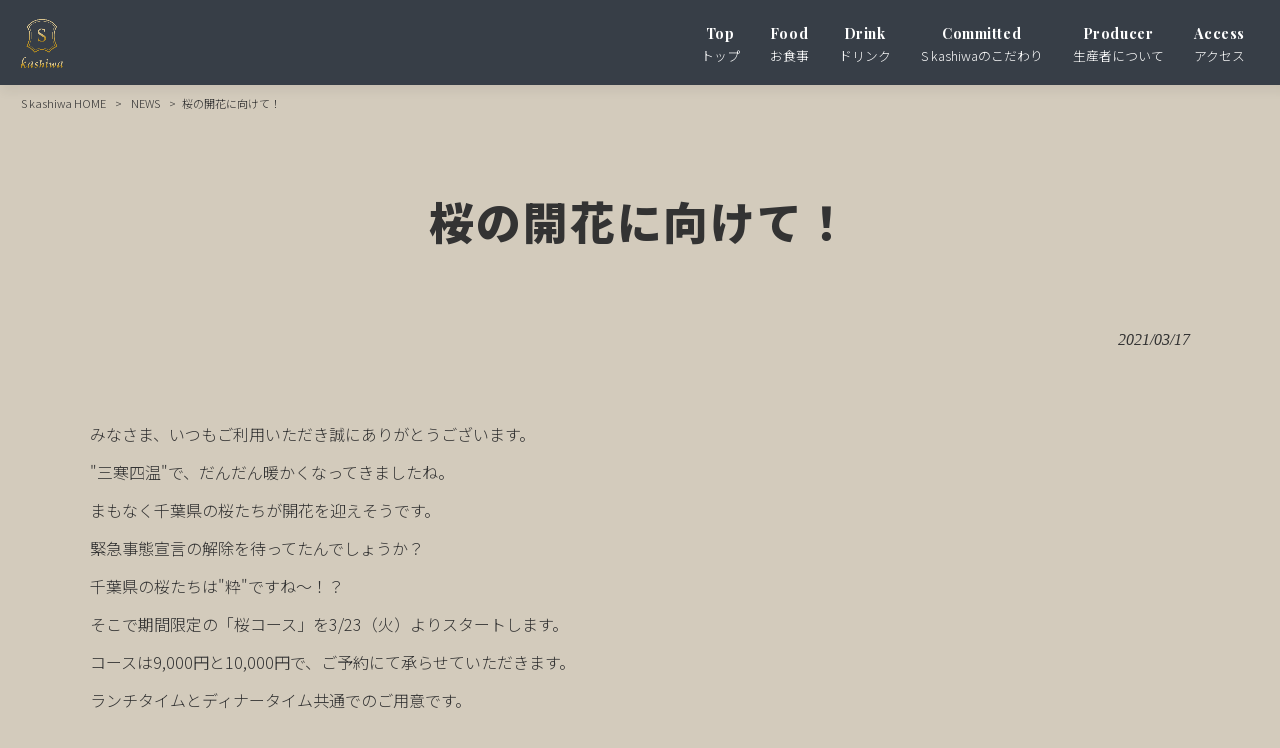

--- FILE ---
content_type: text/html; charset=UTF-8
request_url: https://s-ootakanomori.com/news/%E6%A1%9C%E3%81%AE%E9%96%8B%E8%8A%B1%E3%81%AB%E5%90%91%E3%81%91%E3%81%A6%EF%BC%81/
body_size: 6508
content:
<!DOCTYPE html>
<html lang="ja">
<head>
<meta charset="UTF-8">
<meta name="viewport" content="width=device-width, user-scalable=yes, maximum-scale=1.0, minimum-scale=1.0">
<title>桜の開花に向けて！ | S kashiwa</title>
<link rel="stylesheet" type="text/css" media="all" href="https://s-ootakanomori.com/struct/wp-content/themes/mrp04/style.css">
<link rel="stylesheet" type="text/css" media="all" href="https://s-ootakanomori.com/struct/wp-content/themes/mrp04-child/css/custom.css">
<link rel="stylesheet" type="text/css" media="all" href="https://s-ootakanomori.com/struct/wp-content/themes/mrp04/css/animate.css">
<link rel="pingback" href="https://s-ootakanomori.com/struct/xmlrpc.php">
<link href='https://fonts.googleapis.com/css?family=Oswald:400' rel='stylesheet' type='text/css'>
<link href="https://fonts.googleapis.com/css?family=Karla:400,700|Noto+Sans+JP:100,300,400,500,700,900|Noto+Sans:400,700|Playfair+Display:400,500,600,700,800,900&display=swap&subset=japanese" rel="stylesheet">
<link href="https://use.fontawesome.com/releases/v5.10.2/css/all.css" rel="stylesheet">
<!--[if lt IE 9]>
<script src="https://s-ootakanomori.com/struct/wp-content/themes/mrp04/js/html5.js"></script>
<script src="https://s-ootakanomori.com/struct/wp-content/themes/mrp04/js/css3-mediaqueries.js"></script>
<![endif]-->

<!-- All In One SEO Pack 3.7.1[172,201] -->
<meta name="description"  content="みなさま、いつもご利用いただき誠にありがとうございます。 &quot;三寒四温&quot;で、だんだん暖かくなってきましたね。 まもなく千葉県の桜たちが開花を迎えそうです。 緊急事態宣言の解除を待ってたんでしょうか？ 千葉県の桜たちは&quot;粋&quot;ですね～！？ そこで期間限定の「桜コース」を3/23（火）よりスタートします。 コースは9" />

<meta name="keywords"  content="柏,レストラン,ランチ,ディナー,フレンチ,イタリアン,炭火焼き,国産素材,千葉,千葉県,地産地消,神保貴一,予約,個室,パーティー,ワイン,&quot;S&quot;料理" />

<script type="application/ld+json" class="aioseop-schema">{"@context":"https://schema.org","@graph":[{"@type":"Organization","@id":"https://s-ootakanomori.com/#organization","url":"https://s-ootakanomori.com/","name":"S kashiwa","sameAs":[]},{"@type":"WebSite","@id":"https://s-ootakanomori.com/#website","url":"https://s-ootakanomori.com/","name":"S kashiwa","publisher":{"@id":"https://s-ootakanomori.com/#organization"}},{"@type":"WebPage","@id":"https://s-ootakanomori.com/news/%e6%a1%9c%e3%81%ae%e9%96%8b%e8%8a%b1%e3%81%ab%e5%90%91%e3%81%91%e3%81%a6%ef%bc%81/#webpage","url":"https://s-ootakanomori.com/news/%e6%a1%9c%e3%81%ae%e9%96%8b%e8%8a%b1%e3%81%ab%e5%90%91%e3%81%91%e3%81%a6%ef%bc%81/","inLanguage":"ja","name":"桜の開花に向けて！","isPartOf":{"@id":"https://s-ootakanomori.com/#website"},"breadcrumb":{"@id":"https://s-ootakanomori.com/news/%e6%a1%9c%e3%81%ae%e9%96%8b%e8%8a%b1%e3%81%ab%e5%90%91%e3%81%91%e3%81%a6%ef%bc%81/#breadcrumblist"},"datePublished":"2021-03-17T05:16:43+00:00","dateModified":"2021-03-17T05:16:51+00:00"},{"@type":"Article","@id":"https://s-ootakanomori.com/news/%e6%a1%9c%e3%81%ae%e9%96%8b%e8%8a%b1%e3%81%ab%e5%90%91%e3%81%91%e3%81%a6%ef%bc%81/#article","isPartOf":{"@id":"https://s-ootakanomori.com/news/%e6%a1%9c%e3%81%ae%e9%96%8b%e8%8a%b1%e3%81%ab%e5%90%91%e3%81%91%e3%81%a6%ef%bc%81/#webpage"},"author":{"@id":"https://s-ootakanomori.com/author/so-mp0311/#author"},"headline":"桜の開花に向けて！","datePublished":"2021-03-17T05:16:43+00:00","dateModified":"2021-03-17T05:16:51+00:00","commentCount":0,"mainEntityOfPage":{"@id":"https://s-ootakanomori.com/news/%e6%a1%9c%e3%81%ae%e9%96%8b%e8%8a%b1%e3%81%ab%e5%90%91%e3%81%91%e3%81%a6%ef%bc%81/#webpage"},"publisher":{"@id":"https://s-ootakanomori.com/#organization"},"articleSection":"NEWS"},{"@type":"Person","@id":"https://s-ootakanomori.com/author/so-mp0311/#author","name":"so-mp0311","sameAs":[],"image":{"@type":"ImageObject","@id":"https://s-ootakanomori.com/#personlogo","url":"https://secure.gravatar.com/avatar/668cd721af1b21d0b65c382fd0caa080?s=96&d=mm&r=g","width":96,"height":96,"caption":"so-mp0311"}},{"@type":"BreadcrumbList","@id":"https://s-ootakanomori.com/news/%e6%a1%9c%e3%81%ae%e9%96%8b%e8%8a%b1%e3%81%ab%e5%90%91%e3%81%91%e3%81%a6%ef%bc%81/#breadcrumblist","itemListElement":[{"@type":"ListItem","position":1,"item":{"@type":"WebPage","@id":"https://s-ootakanomori.com/","url":"https://s-ootakanomori.com/","name":"S kashiwa｜柏のレストラン"}},{"@type":"ListItem","position":2,"item":{"@type":"WebPage","@id":"https://s-ootakanomori.com/news/%e6%a1%9c%e3%81%ae%e9%96%8b%e8%8a%b1%e3%81%ab%e5%90%91%e3%81%91%e3%81%a6%ef%bc%81/","url":"https://s-ootakanomori.com/news/%e6%a1%9c%e3%81%ae%e9%96%8b%e8%8a%b1%e3%81%ab%e5%90%91%e3%81%91%e3%81%a6%ef%bc%81/","name":"桜の開花に向けて！"}}]}]}</script>
<link rel="canonical" href="https://s-ootakanomori.com/news/桜の開花に向けて！/" />
			<script type="text/javascript" >
				window.ga=window.ga||function(){(ga.q=ga.q||[]).push(arguments)};ga.l=+new Date;
				ga('create', 'UA-162883949-1', { 'cookieDomain': 's-ootakanomori.com' } );
				// Plugins
				
				ga('send', 'pageview');
			</script>
			<script async src="https://www.google-analytics.com/analytics.js"></script>
			<!-- All In One SEO Pack -->
<link rel='dns-prefetch' href='//ajax.googleapis.com' />
<link rel='dns-prefetch' href='//s.w.org' />
		<script type="text/javascript">
			window._wpemojiSettings = {"baseUrl":"https:\/\/s.w.org\/images\/core\/emoji\/11\/72x72\/","ext":".png","svgUrl":"https:\/\/s.w.org\/images\/core\/emoji\/11\/svg\/","svgExt":".svg","source":{"concatemoji":"https:\/\/s-ootakanomori.com\/struct\/wp-includes\/js\/wp-emoji-release.min.js"}};
			!function(e,a,t){var n,r,o,i=a.createElement("canvas"),p=i.getContext&&i.getContext("2d");function s(e,t){var a=String.fromCharCode;p.clearRect(0,0,i.width,i.height),p.fillText(a.apply(this,e),0,0);e=i.toDataURL();return p.clearRect(0,0,i.width,i.height),p.fillText(a.apply(this,t),0,0),e===i.toDataURL()}function c(e){var t=a.createElement("script");t.src=e,t.defer=t.type="text/javascript",a.getElementsByTagName("head")[0].appendChild(t)}for(o=Array("flag","emoji"),t.supports={everything:!0,everythingExceptFlag:!0},r=0;r<o.length;r++)t.supports[o[r]]=function(e){if(!p||!p.fillText)return!1;switch(p.textBaseline="top",p.font="600 32px Arial",e){case"flag":return s([55356,56826,55356,56819],[55356,56826,8203,55356,56819])?!1:!s([55356,57332,56128,56423,56128,56418,56128,56421,56128,56430,56128,56423,56128,56447],[55356,57332,8203,56128,56423,8203,56128,56418,8203,56128,56421,8203,56128,56430,8203,56128,56423,8203,56128,56447]);case"emoji":return!s([55358,56760,9792,65039],[55358,56760,8203,9792,65039])}return!1}(o[r]),t.supports.everything=t.supports.everything&&t.supports[o[r]],"flag"!==o[r]&&(t.supports.everythingExceptFlag=t.supports.everythingExceptFlag&&t.supports[o[r]]);t.supports.everythingExceptFlag=t.supports.everythingExceptFlag&&!t.supports.flag,t.DOMReady=!1,t.readyCallback=function(){t.DOMReady=!0},t.supports.everything||(n=function(){t.readyCallback()},a.addEventListener?(a.addEventListener("DOMContentLoaded",n,!1),e.addEventListener("load",n,!1)):(e.attachEvent("onload",n),a.attachEvent("onreadystatechange",function(){"complete"===a.readyState&&t.readyCallback()})),(n=t.source||{}).concatemoji?c(n.concatemoji):n.wpemoji&&n.twemoji&&(c(n.twemoji),c(n.wpemoji)))}(window,document,window._wpemojiSettings);
		</script>
		<style type="text/css">
img.wp-smiley,
img.emoji {
	display: inline !important;
	border: none !important;
	box-shadow: none !important;
	height: 1em !important;
	width: 1em !important;
	margin: 0 .07em !important;
	vertical-align: -0.1em !important;
	background: none !important;
	padding: 0 !important;
}
</style>
<link rel='stylesheet' id='colorbox-theme3-css'  href='https://s-ootakanomori.com/struct/wp-content/plugins/jquery-colorbox/themes/theme3/colorbox.css' type='text/css' media='screen' />
<link rel='stylesheet' id='sbi_styles-css'  href='https://s-ootakanomori.com/struct/wp-content/plugins/instagram-feed-pro/css/sbi-styles.min.css' type='text/css' media='all' />
<link rel='stylesheet' id='contact-form-7-css'  href='https://s-ootakanomori.com/struct/wp-content/plugins/contact-form-7/includes/css/styles.css' type='text/css' media='all' />
<link rel='stylesheet' id='jquery-ui-theme-css'  href='https://ajax.googleapis.com/ajax/libs/jqueryui/1.11.4/themes/smoothness/jquery-ui.min.css' type='text/css' media='all' />
<link rel='stylesheet' id='jquery-ui-timepicker-css'  href='https://s-ootakanomori.com/struct/wp-content/plugins/contact-form-7-datepicker/js/jquery-ui-timepicker/jquery-ui-timepicker-addon.min.css' type='text/css' media='all' />
<link rel='stylesheet' id='scroll-top-css-css'  href='https://s-ootakanomori.com/struct/wp-content/plugins/scroll-top/assets/css/scroll-top.css' type='text/css' media='all' />
<link rel='stylesheet' id='wc-shortcodes-style-css'  href='https://s-ootakanomori.com/struct/wp-content/plugins/wc-shortcodes/public/assets/css/style.css' type='text/css' media='all' />
<link rel='stylesheet' id='morph-child-style-css'  href='https://s-ootakanomori.com/struct/wp-content/themes/mrp04-child/style.css?amp;u=1' type='text/css' media='all' />
<link rel='stylesheet' id='wordpresscanvas-font-awesome-css'  href='https://s-ootakanomori.com/struct/wp-content/plugins/wc-shortcodes/public/assets/css/font-awesome.min.css' type='text/css' media='all' />
<script type='text/javascript' src='https://s-ootakanomori.com/struct/wp-includes/js/jquery/jquery.js'></script>
<script type='text/javascript' src='https://s-ootakanomori.com/struct/wp-includes/js/jquery/jquery-migrate.min.js'></script>
<script type='text/javascript'>
/* <![CDATA[ */
var jQueryColorboxSettingsArray = {"jQueryColorboxVersion":"4.6.2","colorboxInline":"false","colorboxIframe":"false","colorboxGroupId":"","colorboxTitle":"","colorboxWidth":"false","colorboxHeight":"false","colorboxMaxWidth":"false","colorboxMaxHeight":"false","colorboxSlideshow":"false","colorboxSlideshowAuto":"false","colorboxScalePhotos":"true","colorboxPreloading":"false","colorboxOverlayClose":"true","colorboxLoop":"true","colorboxEscKey":"true","colorboxArrowKey":"true","colorboxScrolling":"true","colorboxOpacity":"0.85","colorboxTransition":"elastic","colorboxSpeed":"350","colorboxSlideshowSpeed":"2500","colorboxClose":"close","colorboxNext":"next","colorboxPrevious":"previous","colorboxSlideshowStart":"start slideshow","colorboxSlideshowStop":"stop slideshow","colorboxCurrent":"{current} of {total} images","colorboxXhrError":"This content failed to load.","colorboxImgError":"This image failed to load.","colorboxImageMaxWidth":"90%","colorboxImageMaxHeight":"90%","colorboxImageHeight":"false","colorboxImageWidth":"false","colorboxLinkHeight":"false","colorboxLinkWidth":"false","colorboxInitialHeight":"100","colorboxInitialWidth":"300","autoColorboxJavaScript":"","autoHideFlash":"","autoColorbox":"true","autoColorboxGalleries":"","addZoomOverlay":"","useGoogleJQuery":"","colorboxAddClassToLinks":""};
/* ]]> */
</script>
<script type='text/javascript' src='https://s-ootakanomori.com/struct/wp-content/plugins/jquery-colorbox/js/jquery.colorbox-min.js'></script>
<script type='text/javascript' src='https://s-ootakanomori.com/struct/wp-content/plugins/jquery-colorbox/js/jquery-colorbox-wrapper-min.js'></script>
<link rel='https://api.w.org/' href='https://s-ootakanomori.com/wp-json/' />
<link rel='prev' title='3/21までの緊急事態宣言延長にともない' href='https://s-ootakanomori.com/news/3-21%e3%81%be%e3%81%a7%e3%81%ae%e7%b7%8a%e6%80%a5%e4%ba%8b%e6%85%8b%e5%ae%a3%e8%a8%80%e5%bb%b6%e9%95%b7%e3%81%ab%e3%81%a8%e3%82%82%e3%81%aa%e3%81%84/' />
<link rel='next' title='時短営業の延長について' href='https://s-ootakanomori.com/news/%e6%99%82%e7%9f%ad%e5%96%b6%e6%a5%ad%e3%81%ae%e5%bb%b6%e9%95%b7%e3%81%ab%e3%81%a4%e3%81%84%e3%81%a6/' />
<link rel="alternate" type="application/json+oembed" href="https://s-ootakanomori.com/wp-json/oembed/1.0/embed?url=https%3A%2F%2Fs-ootakanomori.com%2Fnews%2F%25e6%25a1%259c%25e3%2581%25ae%25e9%2596%258b%25e8%258a%25b1%25e3%2581%25ab%25e5%2590%2591%25e3%2581%2591%25e3%2581%25a6%25ef%25bc%2581%2F" />
<link rel="alternate" type="text/xml+oembed" href="https://s-ootakanomori.com/wp-json/oembed/1.0/embed?url=https%3A%2F%2Fs-ootakanomori.com%2Fnews%2F%25e6%25a1%259c%25e3%2581%25ae%25e9%2596%258b%25e8%258a%25b1%25e3%2581%25ab%25e5%2590%2591%25e3%2581%2591%25e3%2581%25a6%25ef%25bc%2581%2F&#038;format=xml" />
<!-- Analytics by WP-Statistics v12.6.13 - https://wp-statistics.com/ -->
<!-- Scroll Top -->
<style id="scrolltop-custom-style">
		#scrollUp {border-radius:3px;-webkit-border-radius:3px;-moz-border-radius:3px;font-size:25px;opacity:0.7;filter:alpha(opacity=70);bottom:20px;right:20px;color:#ffffff;background:#000000;}
		#scrollUp:hover{opacity:1;filter:alpha(opacity=100);}
		
		</style>
<!-- End Scroll Top - https://wordpress.org/plugins/scroll-top/ -->
<script src="https://s-ootakanomori.com/struct/wp-content/themes/mrp04/js/jquery-1.9.0.min.js"></script><script src="https://s-ootakanomori.com/struct/wp-content/themes/mrp04/js/nav-accord.js"></script>
<script src="https://s-ootakanomori.com/struct/wp-content/themes/mrp04/js/smoothscroll.js"></script>
<script src="https://s-ootakanomori.com/struct/wp-content/themes/mrp04/js/wow.min.js"></script>
<script src="https://s-ootakanomori.com/struct/wp-content/themes/mrp04/js/effect.js"></script>
<script src="https://s-ootakanomori.com/struct/wp-content/themes/mrp04/js/css_browser_selector.js"></script>
<script src="https://s-ootakanomori.com/struct/wp-content/themes/mrp04-child/js/ofi.min.js"></script>
</head>
<body class="post-template-default single single-post postid-457 single-format-standard wc-shortcodes-font-awesome-enabled cat-news">
<header id="header" role="banner">

	<div class="inner site-header">
		<div id="header-layout">
			<div class="logo"><a href="https://s-ootakanomori.com/" title="S kashiwa" rel="home">
				<img src="https://s-ootakanomori.com/struct/wp-content/uploads/Skashiwa_logo.png" alt="S kashiwa">				</a></div>
				
				<!-- nav -->

<nav id="mainNav">
	<div class="inner"> <a class="menu" id="menu"><span>MENU</span></a>
		<div class="panel nav-effect">
			<ul><li id="menu-item-5" class="menu-item menu-item-type-post_type menu-item-object-page menu-item-home"><a href="https://s-ootakanomori.com/"><b>Top</b><span>トップ</span></a></li>
<li id="menu-item-67" class="menu-item menu-item-type-post_type menu-item-object-page"><a href="https://s-ootakanomori.com/course/"><b>Food</b><span>お食事</span></a></li>
<li id="menu-item-66" class="menu-item menu-item-type-post_type menu-item-object-page"><a href="https://s-ootakanomori.com/drink/"><b>Drink</b><span>ドリンク</span></a></li>
<li id="menu-item-65" class="menu-item menu-item-type-post_type menu-item-object-page"><a href="https://s-ootakanomori.com/committed/"><b>Committed</b><span>S kashiwaのこだわり</span></a></li>
<li id="menu-item-64" class="menu-item menu-item-type-post_type menu-item-object-page"><a href="https://s-ootakanomori.com/producer/"><b>Producer</b><span>生産者について</span></a></li>
<li id="menu-item-63" class="menu-item menu-item-type-post_type menu-item-object-page"><a href="https://s-ootakanomori.com/access/"><b>Access</b><span>アクセス</span></a></li>
</ul>		</div>
	</div>
</nav>
<!-- end/nav -->						</div>
	</div>
</header>
	<!-- breadcrumb -->

<div id="breadcrumb" class="clearfix">
	<ul>
		<li itemscope itemtype="http://data-vocabulary.org/Breadcrumb"><a itemprop="url" href="https://s-ootakanomori.com/">
			S kashiwa			HOME</a></li>
		<li>&gt;</li>
										<li itemscope itemtype="http://data-vocabulary.org/Breadcrumb"><a itemprop="url" href="https://s-ootakanomori.com/news/">NEWS</a></li>
		<li>&gt;</li>
		<li><span itemprop="title">桜の開花に向けて！</span></li>
			</ul>
</div>
<!-- end/breadcrumb -->
<div id="wrapper">
<div id="content" class="wide">
<!--single-->
																														<section>
		<article id="post-457" class="content">
		<header>
			<h1 class="title first"><span>
				桜の開花に向けて！				</span></h1>
			<p class="dateLabel">
				<time datetime="2021-03-17">
					2021/03/17				</time>
		</header>
		<div class="post">
			<p>みなさま、いつもご利用いただき誠にありがとうございます。<br />
"三寒四温"で、だんだん暖かくなってきましたね。<br />
まもなく千葉県の桜たちが開花を迎えそうです。<br />
緊急事態宣言の解除を待ってたんでしょうか？<br />
千葉県の桜たちは"粋"ですね～！？<br />
そこで期間限定の「桜コース」を3/23（火）よりスタートします。<br />
コースは9,000円と10,000円で、ご予約にて承らせていただきます。<br />
ランチタイムとディナータイム共通でのご用意です。<br />
4月上旬までの予定ですので、ご興味のある方はお早めに！<br />
みなさまのご予約、お待ちしております。<br />
　　　　　　　　　　　　　　　　　シェフ　神保</p>			<!-- social -->
						<!-- end/social --> 
		</div>
			</article>
		<div class="pagenav"> <span class="prev">
		<a href="https://s-ootakanomori.com/news/3-21%e3%81%be%e3%81%a7%e3%81%ae%e7%b7%8a%e6%80%a5%e4%ba%8b%e6%85%8b%e5%ae%a3%e8%a8%80%e5%bb%b6%e9%95%b7%e3%81%ab%e3%81%a8%e3%82%82%e3%81%aa%e3%81%84/" rel="prev">&laquo; 前のページ</a>		</span> <span class="next">
		<a href="https://s-ootakanomori.com/news/%e6%99%82%e7%9f%ad%e5%96%b6%e6%a5%ad%e3%81%ae%e5%bb%b6%e9%95%b7%e3%81%ab%e3%81%a4%e3%81%84%e3%81%a6/" rel="next">後のページ &raquo;</a>		</span> </div>
	</section>
</div>
<!-- / content -->
</div>
<!-- / wrapper -->

<footer id="footer">
	<div class="inner">
		<div class="float">
			<p id="footerLogo">
				<a href="https://s-ootakanomori.com/" title="S kashiwa" rel="home"><img src="https://s-ootakanomori.com/struct/wp-content/uploads/Skashiwa_logo.png" alt="S kashiwa"></a>
			</p>
		</div>
		<div class="columns btn_small">
					</div>
		<div class="footnav">
			<ul><li id="menu-item-34" class="menu-item menu-item-type-post_type menu-item-object-page menu-item-34"><a href="https://s-ootakanomori.com/sitemap/">Sitemap</a></li>
<li id="menu-item-35" class="menu-item menu-item-type-post_type menu-item-object-page menu-item-35"><a href="https://s-ootakanomori.com/privacy/">Privacy Policy</a></li>
<li id="menu-item-395" class="menu-item menu-item-type-post_type menu-item-object-post menu-item-395"><a href="https://s-ootakanomori.com/news/staff/">Staff Recruiting</a></li>
</ul>		</div>
<div class="footcaption">
<p class="footeradd">〒012-3456 見本県見本市サンプル1-2</p>
<p class="footertel">012-345-6789</p>
</div>

	</div>
</footer>
<!-- / footer -->
<p id="copyright">Copyright &copy; 2026 S kashiwa All rights Reserved.</p>
<!-- Custom Feeds for Instagram JS -->
<script type="text/javascript">
var sbiajaxurl = "https://s-ootakanomori.com/struct/wp-admin/admin-ajax.php";

</script>
<script type='text/javascript'>
/* <![CDATA[ */
var wpcf7 = {"apiSettings":{"root":"https:\/\/s-ootakanomori.com\/wp-json\/contact-form-7\/v1","namespace":"contact-form-7\/v1"},"cached":"1"};
/* ]]> */
</script>
<script type='text/javascript' src='https://s-ootakanomori.com/struct/wp-content/plugins/contact-form-7/includes/js/scripts.js'></script>
<script type='text/javascript' src='https://s-ootakanomori.com/struct/wp-includes/js/jquery/ui/core.min.js'></script>
<script type='text/javascript' src='https://s-ootakanomori.com/struct/wp-includes/js/jquery/ui/datepicker.min.js'></script>
<script type='text/javascript'>
jQuery(document).ready(function(jQuery){jQuery.datepicker.setDefaults({"closeText":"\u9589\u3058\u308b","currentText":"\u4eca\u65e5","monthNames":["1\u6708","2\u6708","3\u6708","4\u6708","5\u6708","6\u6708","7\u6708","8\u6708","9\u6708","10\u6708","11\u6708","12\u6708"],"monthNamesShort":["1\u6708","2\u6708","3\u6708","4\u6708","5\u6708","6\u6708","7\u6708","8\u6708","9\u6708","10\u6708","11\u6708","12\u6708"],"nextText":"\u6b21","prevText":"\u524d","dayNames":["\u65e5\u66dc\u65e5","\u6708\u66dc\u65e5","\u706b\u66dc\u65e5","\u6c34\u66dc\u65e5","\u6728\u66dc\u65e5","\u91d1\u66dc\u65e5","\u571f\u66dc\u65e5"],"dayNamesShort":["\u65e5","\u6708","\u706b","\u6c34","\u6728","\u91d1","\u571f"],"dayNamesMin":["\u65e5","\u6708","\u706b","\u6c34","\u6728","\u91d1","\u571f"],"dateFormat":"yy\u5e74mm\u6708d\u65e5","firstDay":1,"isRTL":false});});
</script>
<script type='text/javascript' src='https://ajax.googleapis.com/ajax/libs/jqueryui/1.11.4/i18n/datepicker-ja.min.js'></script>
<script type='text/javascript' src='https://s-ootakanomori.com/struct/wp-content/plugins/contact-form-7-datepicker/js/jquery-ui-timepicker/jquery-ui-timepicker-addon.min.js'></script>
<script type='text/javascript' src='https://s-ootakanomori.com/struct/wp-content/plugins/contact-form-7-datepicker/js/jquery-ui-timepicker/i18n/jquery-ui-timepicker-ja.js'></script>
<script type='text/javascript' src='https://s-ootakanomori.com/struct/wp-includes/js/jquery/ui/widget.min.js'></script>
<script type='text/javascript' src='https://s-ootakanomori.com/struct/wp-includes/js/jquery/ui/mouse.min.js'></script>
<script type='text/javascript' src='https://s-ootakanomori.com/struct/wp-includes/js/jquery/ui/slider.min.js'></script>
<script type='text/javascript' src='https://s-ootakanomori.com/struct/wp-includes/js/jquery/ui/button.min.js'></script>
<script type='text/javascript' src='https://s-ootakanomori.com/struct/wp-content/plugins/contact-form-7-datepicker/js/jquery-ui-sliderAccess.js'></script>
<script type='text/javascript' src='https://s-ootakanomori.com/struct/wp-content/plugins/scroll-top/assets/js/jquery.scrollUp.min.js'></script>
<script type='text/javascript' src='https://s-ootakanomori.com/struct/wp-includes/js/imagesloaded.min.js'></script>
<script type='text/javascript' src='https://s-ootakanomori.com/struct/wp-includes/js/masonry.min.js'></script>
<script type='text/javascript' src='https://s-ootakanomori.com/struct/wp-includes/js/jquery/jquery.masonry.min.js'></script>
<script type='text/javascript'>
/* <![CDATA[ */
var WCShortcodes = {"ajaxurl":"https:\/\/s-ootakanomori.com\/struct\/wp-admin\/admin-ajax.php"};
/* ]]> */
</script>
<script type='text/javascript' src='https://s-ootakanomori.com/struct/wp-content/plugins/wc-shortcodes/public/assets/js/rsvp.js'></script>
<script type='text/javascript' src='https://s-ootakanomori.com/struct/wp-includes/js/wp-embed.min.js'></script>

		<script id="scrolltop-custom-js">
		jQuery(document).ready(function($){
			$.scrollUp({
				scrollSpeed: 300,
				animation: 'fade',
				scrollText: '<span class="scroll-top"><i class="icon-up-open"></i></span>',
				scrollDistance: 300,
				scrollTarget: ''
			});
		});
		</script>
<script>
  new WOW().init();
</script>
</body>
</html>

<!--
Performance optimized by W3 Total Cache. Learn more: https://www.boldgrid.com/w3-total-cache/


Served from: s-ootakanomori.com @ 2026-01-19 00:05:39 by W3 Total Cache
-->

--- FILE ---
content_type: text/css
request_url: https://s-ootakanomori.com/struct/wp-content/themes/mrp04-child/css/custom.css
body_size: 6176
content:
@charset "UTF-8";

/*font*/
@font-face {
	font-family: "mymincho";
	src: url("../../mrp04/font/mymincho.otf") format('truetype');
}

.mincho {
	font-family: "mymincho";
}

body{
line-height: 1.5;
font-weight:normal;
font-size:100%;
}
#header .contact .tel{
font-weight:normal;}
#header .add{
font-weight:normal;}

nav#mainNav{
font-weight:500;}


h1.title,
.post h1
{
font-weight:normal;}
.post h2,
.post2b h2,
.post4b h2
{
font-weight:normal;}
.post h3
{
}
/* post内レスポンシブブロック指定
------------------------------------------------------------*/

.post .column2_40 {
	display: inline-block;
 *display: inline;
 *zoom: 1;
	margin: 5px 0;
	width: 40%;
	vertical-align: top;
}
.post .column2_40 img {
	max-width: 95.5%;
}
.post .column2_60 {
	display: inline-block;
 *display: inline;
 *zoom: 1;
	margin: 5px 0;
	width: 59.1%;
	vertical-align: top;
}
.post .column2_60 img {
	max-width: 95.5%;
}

/* post子ページ内レスポンシブブロック指定
------------------------------------------------------------*/

.childpost1b .column2_40 {
	display: inline-block;
 *display: inline;
 *zoom: 1;
	margin: 10px 0 10px 6px;
	width: 39%;
	vertical-align: top;
}
.childpost1b .column2_40 img {
	max-width: 95.5%;
	height: auto;
}
.childpost1b .column2_60 {
	display: inline-block;
 *display: inline;
 *zoom: 1;
	margin: 10px 2px 5px 0;
	width: 57.8%;
	vertical-align: top;
}
.childpost1b .column2_60 img {
	max-width: 95.5%;
	height: auto;
}

/*----------------------------------------------------------------------------------------------------
　幅750px以下から（header調節）
----------------------------------------------------------------------------------------------------*/
@media only screen and (max-width: 750px) {
.childpost1b .column2_40 {
	display: inline-block;
	width: 100%;
	margin: 6px auto 0 auto;
}
.childpost1b .column2_60 {
	display: inline-block;
	width: 96%;
	margin: 0 2% 5px 2%;
}
}

/*----------------------------------------------------------------------------------------------------
　幅640px以下から  （トップページの３画像調節など）
----------------------------------------------------------------------------------------------------*/
@media only screen and (max-width: 640px) {

.post .column2_40 {
	display: inline-block;
	margin: 5px 0;
	width: 100%;
}
.post .column2_60 {
	display: inline-block;
	margin: 5px 0;
	width: 100%;
}
.postlist .ttls {
    display: initial;
}

}/*@media print, screen and (max-width: 640px){*/
.newsTitle {
    background: inherit;
}


h1.title,
.post h1
{
border:none;
background: none;
/*padding-bottom: 9px;*/
padding: 6px 10px;
    padding-top: 8px;
}
section.widget h2
{
border:none;
background: none;
/*padding-bottom: 9px;*/
padding: 6px 10px;
    padding-top: 8px;
}

.post h3{
padding: 5px 0 3px 8px;
}

.post{
border-top:none;
}


body{

	background: rgba(211,203,188,1);
color: #333333;}
a{
color: #333333;}
a:hover,
a:active,
.newsTitle p a:hover
{
color: #787878;}

/*-----------------------------
ヘッダー(#header)
-----------------------------*/


#header .bg{
	background: none;
}
#header .bg .inner{
background: none;
}
#header h1,
#header .description{
color: #000000;font-size:10px;
}
#header .inner{
	background: none;
}
@media only screen and (max-width: 750px){
#header .logo {
margin:0;
}
}
@media only screen and (max-width: 640px){
#header-layout {
    padding-top: 10px;
}
}

#header .contact .tel{
color: #333333;}
#header .contact .tel a{
color: #333333;}
#header .add{
color: #333333;}

@media only screen and (max-width:1023px) {
body nav#mainNav {
    width: initial;
padding: 0;
}
#header .inner{
/*background:none;*/
}

}/*@media only screen and (max-width:1023px)*/

/*-----------------------------------------
Menu Type Start
------------------------------------------*/
 @media print, screen and (min-width: 1024px){
nav#mainNav{
box-shadow: 0 10px 3px -8px #cccccc;

}

nav#mainNav ul li a{
color: #ffffff;font-size:14px;
}
nav#mainNav ul li a b{
letter-spacing:0.04em;font-weight:bold;
margin-top:0px;

}
nav#mainNav ul li a span{
color: #ffffff;font-weight:bold;
margin-top:0px;

}
nav#mainNav ul li{
border-right:none;}
nav#mainNav ul li:first-child{
border-left:none;}

nav#mainNav ul li.current-menu-item a,
nav#mainNav ul li a:hover,
nav#mainNav ul li a:active,
nav#mainNav ul li.current-menu-parent a,
nav#mainNav ul li.current-menu-ancestor a
{
background:transparent;

}
nav#mainNav ul li.current-menu-item a b,
nav#mainNav ul li a:hover b,
nav#mainNav ul li a:active b,
nav#mainNav ul li.current-menu-parent a b
{
color: #d3cbbc;}
nav#mainNav ul li.current-menu-item a span,
nav#mainNav ul li a:hover span,
nav#mainNav ul li a:active span,
nav#mainNav ul li.current-menu-parent a span
{
color: #d3cbbc;}

nav#mainNav ul li li
{
background:transparent;
border-bottom:1px solid transparent;margin-left:0;
}

nav#mainNav ul li li a:hover,
nav#mainNav ul li li.current-menu-item a
{
color: #ffffff;}




nav#mainNav {

	background: none;
}

nav#mainNav ul li.current-menu-item a,
nav#mainNav ul li a:hover,
nav#mainNav ul li.current-menu-parent a
{
background: none;
height:40px;
    position: relative;
    display: block;
    padding-bottom: 10px;

}
nav#mainNav ul li.current-menu-item a::before,
nav#mainNav ul li a:hover::before {
    content: "";
    position: absolute;
    left: 0;
    right: 0;
    bottom: 0px;
border-bottom: 4px solid #a98c50;
    width: 80%;
    width: -webkit-calc(100% - 0%);
    width: calc(100% - 0%);
    margin: 0 auto;
    display: block;
    height: 4px;
    /* background: #003f7e; */
}
nav#mainNav ul li.current-menu-item li a::before,
nav#mainNav ul li li a:hover::before {
    border: none;
}

/*--------------------------------------------------------------------------*/
nav#mainNav ul li.current-menu-item li a,
nav#mainNav ul li li a:hover,
nav#mainNav ul li.current-menu-parent li a,
nav#mainNav ul li.current-menu-ancestor li a
{
	border-bottom:0px;
}
/*--------------------------------------------------------------------------*/
nav#mainNav ul li.current-menu-item a b,
nav#mainNav ul li a:hover b,
nav#mainNav ul li.current-menu-parent a b
{
color: #d3cbbc;
}
nav#mainNav ul li.current-menu-item a span,
nav#mainNav ul li a:hover span,
nav#mainNav ul li.current-menu-parent a span
{
color: #d3cbbc;
}
nav#mainNav ul li a{
height: 35px;}
nav#mainNav ul li a b
{
color: #ffffff;    /*font-weight: normal;*/
}
nav#mainNav ul li a span
{
color: #ffffff;}

nav#mainNav ul li:first-child {

border-left:none;
}
nav#mainNav ul li {
border-right:none;}




nav#mainNav ul li a{
}

}/*@media print, screen and (min-width: 1024px) */

@media print, screen and (min-width: 1024px){
nav#mainNav ul li a span{
font-size:11px;
}
}
/*-----------------------------------------
Menu Type End
------------------------------------------*/

/*-------------------------
Site-header サイトヘッダー
--------------------------*/
.sticky-header #header .inner{
	background: rgba(55,62,71,0.8);
}

/*スクロール途中からFIXさせる*/
@media print, screen and (min-width: 1100px){

/*------------------------
Add mainNav maintenance start
------------------------------*/
/*
nav#mainNav ul li a {
position:relative;
    left: -2px;
    left: 0;

}
nav#mainNav ul li.current-menu-item a, nav#mainNav ul li a:hover, nav#mainNav ul li a:active, nav#mainNav ul li.current-menu-parent a {
    left: -2px;
    left: 0;

}
nav#mainNav ul li:last-child a {
    left: -3px;
    left: 0;

}
nav#mainNav ul li:last-child a:hover {
    left: -3px;
    left: 0;

}
*/
nav#mainNav ul{
letter-spacing: -.4em;
}
nav#mainNav ul li {
    float: none;
    display: inline-block;
letter-spacing: normal;
left:0em;
}
nav#mainNav ul li li{
left:0;
}

nav div.panel {
    float: none;
    text-align: center;
}

nav#mainNav ul ul {
width:230px;
}

nav#mainNav ul li ul.sub-menu li a,
nav#mainNav ul li ul.sub-menu li a:hover,
nav#mainNav ul li.current-menu-item ul.sub-menu li a,
nav#mainNav ul li ul.sub-menu li.current-menu-item a {
    padding: 11px 15px;
    margin-left: 0;
}
nav#mainNav ul li ul li:hover ul {
    left: 99%;
}

/*------------------------
Add mainNav maintenance end
------------------------------*/
.sticky-header .site-header{
	position: fixed !important;
	width:100%;
}
.admin-bar.sticky-header .site-header,
.admin-bar.sticky-header .hide-site-header {
	top: -95px;
}
.sticky-header .site-header{
	top: -125px;
	transform: translateY( 125px );
	-ms-transform: translateY( 125px );
	transition: all 0.8s ease-in-out;
	-ms-transition: all 0.8s ease-in-out;
}
body.sticky-header nav#mainNav {
    margin-left: 0;
}

#header-layout {
	width: 1100px;
	margin: 0 auto;
}
#header .inner{
width:100%;
z-index:1;
}
#header .bg .inner{
width:1100px;
}

}/*@media print, screen and (min-width: 1100px){*/

@media print, screen and (min-width: 1024px){

/*-----------------------------
下層メニュー横幅サイズ設定
-----------------------------*/
nav#mainNav ul li li a{
	width:230px;
font-size:14px;}

/*---------------------------
下層メニュー
--------------------------*/
nav#mainNav ul li:hover ul {
    top: 97%;
    /*left: 19%;*/
left:0;
}
nav#mainNav ul li:hover ul li:last-child {
    margin-left: 0;
}
nav#mainNav ul li li:first-child{
padding:0;
}

nav#mainNav ul li li{background:none;border-bottom:none;display:block;padding:0;}

nav#mainNav ul li li a,
nav#mainNav ul li.current-menu-item li a,
nav#mainNav ul li.current-menu-ancestor li a,
nav#mainNav ul li li.current-menu-item li a
{
	background: none;
color: #ffffff;
}
nav#mainNav ul li li a:hover,
nav#mainNav ul li li.current-menu-item a,
nav#mainNav ul li li.current-menu-item li a:hover,
nav#mainNav ul li.current-menu-item li a:hover,
nav#mainNav ul li.current-menu-ancestor li.current-menu-item a,
nav#mainNav ul li.current-menu-ancestor li a:hover
{
border-bottom:none;
background:none;
	background: none;
color: #d3cbbc;/*height:40px;*/
}

}
/*---------------------------------
レスポンシブ表示
---------------------------------*/
@media only screen and (max-width:1023px){

nav#mainNav .inner {
    width: 100%;
}
/*----------------------
【MENU】
----------------------*/
nav .panel {
	border: none;
}

nav#mainNav a#menu span {
    padding-left: 45px;
}

nav#mainNav a.menu {
	background: url(../../mrp04/images/micon/umicon1.png) no-repeat 6px 8px,rgba(43,43,43,0.5);
color: #ffffff;border: 1px solid #2b2b2b;background-size: 20px;
box-sizing: border-box;
}
nav#mainNav a.menuOpen {
	background: url(../../mrp04/images/micon/dmicon1.png) no-repeat 6px 8px,rgba(43,43,43,0.5);
color: #ffffff;border: 1px solid #2b2b2b;background-size: 20px;

}

/*----------------------
メニュー
----------------------*/

nav#mainNav ul li a
{
background-color:rgba(55,62,71,0.8);
color: #ffffff;border-bottom: 1px solid #ffffff;}
nav#mainNav ul li a span,
nav#mainNav ul li.current-menu-parent a span
{
color: #ffffff;
}
nav#mainNav ul li li a,
nav#mainNav ul li.current-menu-item li a
{
background: rgba(55,62,71,0.8) url(../../mrp04/images/sub1.png) no-repeat 30px 50%;
color: #ffffff;border-bottom: 1px solid #ffffff;padding-left: 43px;
}
nav#mainNav ul li li li:last-child a,
nav#mainNav ul li li:last-child li:last-child a,
nav#mainNav ul li li.current-menu-item li:last-child a,
nav#mainNav ul li li.menu-item-object-page li:last-child a,
nav#mainNav ul li li.current-menu-item:last-child li:last-child a,
nav#mainNav ul li.current-menu-item li li:last-child a
{
background: rgba(55,62,71,0.8) url(../../mrp04/images/subLast.png) no-repeat 45px 50%;
color: #ffffff;border-bottom: 1px solid #ffffff;padding-left: 58px;
}
nav#mainNav ul li li:last-child a
{
background: rgba(55,62,71,0.8) url(../../mrp04/images/subLast.png) no-repeat 30px 50%;
color: #ffffff;border-bottom: 1px solid #ffffff;padding-left: 40px;
}
nav#mainNav ul li li:last-child li a,
nav#mainNav ul li li li a,
nav#mainNav ul li li.current-menu-item:last-child li a,
nav#mainNav ul li li.menu-item-object-page li a,
nav#mainNav ul li.current-menu-ancestor li.current-menu-item li a,
nav#mainNav ul li.current-menu-item li li a
{
background: rgba(55,62,71,0.8) url(../../mrp04/images/sub1.png) no-repeat 45px 50%;
color: #ffffff;border-bottom: 1px solid #ffffff;padding-left: 58px;
}

/*------------------------------------------
hover,
current
------------------------------------------*/
nav#mainNav ul li.current-menu-item a,
nav#mainNav ul li a:hover
{
	background: rgba(211,203,188,0.5);
color: #373e47;
}
nav#mainNav ul li a:hover span,
nav#mainNav ul li.current-menu-item a span
{
color: #373e47;
}

nav#mainNav ul li li a:hover,
nav#mainNav ul li.current-menu-item li a:hover,
nav#mainNav ul li li.current-menu-item a
{
	background: url(../../mrp04/images/sub1.png) no-repeat 30px 50%,rgba(211,203,188,0.5);
color: #373e47;padding-left: 43px;
}
nav#mainNav ul li li li:last-child a:hover,
nav#mainNav ul li li:last-child li:last-child a:hover,
nav#mainNav ul li.current-menu-item li li:last-child a:hover,
nav#mainNav ul li.current-menu-item li:last-child li:last-child a:hover,
nav#mainNav ul li li.current-menu-item li:last-child a:hover,
nav#mainNav ul li li li.current-menu-item:last-child a,
nav#mainNav ul li li:last-child li.current-menu-item:last-child a,
nav#mainNav ul li li.menu-item-object-page li:last-child a:hover,
nav#mainNav ul li li.menu-item-object-page li.current-menu-item:last-child a

{
	background: url(../../mrp04/images/subLast.png) no-repeat 45px 50%,rgba(211,203,188,0.5);
color: #373e47;padding-left: 58px;
}
nav#mainNav ul li li:last-child a:hover,
nav#mainNav ul li.current-menu-item li:last-child a:hover,
nav#mainNav ul li li.current-menu-item:last-child a
{
	background: url(../../mrp04/images/subLast.png) no-repeat 30px 50%,rgba(211,203,188,0.5);
color: #373e47;padding-left: 40px;
}
nav#mainNav ul li li:last-child li a:hover,
nav#mainNav ul li li li a:hover,
nav#mainNav ul li.current-menu-item li:last-child li a:hover,
nav#mainNav ul li li.menu-item-object-page li a:hover,
nav#mainNav ul li li.menu-item-object-page li.current-menu-item a,
nav#mainNav ul li li:last-child li.current-menu-item a,
nav#mainNav ul li.current-menu-ancestor li.current-menu-item li a:hover,
nav#mainNav ul li li li.current-menu-item a,
nav#mainNav ul li li li.current-menu-item a:hover

{
	background: url(../../mrp04/images/sub1.png) no-repeat 45px 50%,rgba(211,203,188,0.5);
color: #373e47;padding-left: 58px;
}


}/*@media only screen and (max-width:1023px)*/

#breadcrumb{
background-color: transparent;padding:3px;
}
#breadcrumb ul li a,
#breadcrumb ul li{
color: #333333;}
#header-layout{
padding-bottom:20px;
}
#mainImg{
	background: none;
padding-top:0px !important;padding-bottom:10px;margin-bottom:0;
}
@media only screen and (max-width: 640px){

#mainImg{
}

}/*@media only screen and (max-width: 640px)*/

/*-----------------------------
ワイド設定(MetaSlider)
-----------------------------*/

.metaslider {
max-width: none!important;
}/* metaslider */

/*-----------------------------
コンテンツエリア
-----------------------------*/
@media print, screen and (min-width: 1024px){
}/*@media print, screen and (min-width: 1024px)*/

h1.title{
margin-top: 0em;
}
h1.title,
.post h1
{
	margin-bottom: 0px;
	color: #333333;
	text-align:center;
		font-weight:bold;
		font-size:21px;
		text-shadow: none;
	}

/*---------------------------
見出しボーダー
--------------------------*/




section.widget h2,
section.widgetInfo h2
{
	color: #173367;
	
		font-size:16px;
		text-shadow: none;
	

}


.post h2,
h2.title,
.post h2 a,
.post2b h2 a,
.post4b h2 a
{
	color: #333333;

		font-size:17px;
}
.post2b h2::before,
.post4b h2::before,
.post h2::before
{
	background:none;

	
	}

.post h2,
.post2b h2,
.post4b h2,
h2.title
{
	border: none;
	border-radius:0px;

	color: #333333;
	
		text-shadow: none;
		padding-left:8px;
	
}
.post h4{
color: #333333;}
.post h3{
	position:relative;

	color: #333333;
		font-size:15px;

	border: none;
	border-radius:0px;

	
		text-shadow: none;
		padding-left:8px;
	}
.post h3::before
{
		content: "";
	display: block;
	height: 17px;
	left: -1px;
	position: absolute;
	top: 9px;
	width: 5px;
		background:none;

	}

#pageLinks{
color: #333333;}
.post h4{
font-weight:bold;
border-left: 4px solid #333333;border-bottom: 1px dashed #333333;}

.newsTitle p a{
color: #333333;}


.newsTitle{
	color: #333333;
		text-shadow: none;
	
}

section.widget h2	{
		/*background: none;*/
	}
.post h1 span{
	background: none;
	padding-left: 15px;
	}

	h2.title span{
	background: none;
	padding-left: 15px;
	}

	.post h2 span{
	background: none;
	padding-left: 15px;
	}

	.post2b h2 span{
	background: none;
	padding-left: 15px;
	}

	.post4b h2 span{
	background: none;
	padding-left: 15px;
	}

	.post h3 span{
	background: none;
	padding-left: 15px;
	}

	.post h2::before,
.post2b h2::before,
.post4b h2::before,
h2.title::before
{
}
.post h3::before
{

}
@media print, screen and (min-width: 1100px){
#breadcrumb ul {
    max-width: 1100px;
}

#wrapper, .inner {
    width: 1100px;
padding: 0;
}
#mainNav .inner {
	width: inherit;
}

#wrapper{
padding-top: 0em;
}

#content {
    width: 74%;

}
.c1thumbWrap {
    width: 103%;

}
.c1thumbWrap li {
    width: 97%;

}
.c1thumbWrap li img {
	width: 100%;
}
.c2thumbWrap {
    width: 103%;

}
.c2thumbWrap li {
    width: 47.2%;
}
.c2thumbWrap li img {
	width: 100%;
}
.c3thumbWrap {
    width: 103%;

}
.c3thumbWrap li {
    width: 30.7%;

}
.c3thumbWrap li img {
	width: 100%;
}
#sidebar {
    width: 23.5%;

}
#banners img {
    max-width: 100%;
}

}/*@media print, screen and (min-width: 1100px)*/

/*----------------------
タイムポスト
----------------------*/
.post .time,
.postlist .time,
.post2b .time,
.post4b .time
{
color: #ffffff;background-color: #373e47;    padding: 5px 7px;

}
.post .time a,
.post2b .time a,
.post4b .time a,
.postlist .time a
{
color: #ffffff;
}
/*----------------------
ボタンの背景色
----------------------*/

input[type="submit"],
input[type="reset"],
input[type="button"]
{
	background: -moz-linear-gradient(top,
#173367 0%,
#6B7D9E 100%);
	background: -webkit-gradient(linear,
left top,
left bottom,
color-stop(0%,
#173367),
color-stop(100%,
#6B7D9E));
	background: -webkit-linear-gradient(top,
#173367 0%,
#6B7D9E 100%);
	background: -o-linear-gradient(top,
#173367 0%,
#6B7D9E 100%);
	background: -ms-linear-gradient(top,
#173367 0%,
#6B7D9E 100%);
	background: linear-gradient(to bottom,
#173367 0%,
#6B7D9E 100%);
	filter: progid:DXImageTransform.Microsoft.gradient( startColorstr='#173367',
endColorstr='#6B7D9E',
GradientType=0 );

}
input[type="submit"]:hover,
input[type="reset"]:hover,
input[type="button"]:hover
{
	background: -moz-linear-gradient(top,#6B7D9E 0%,#173367 100%);
	background: -webkit-gradient(linear,left top,left bottom,color-stop(0%,#6B7D9E),color-stop(100%,#173367));
	background: -webkit-linear-gradient(top,#6B7D9E 0%,#173367 100%);
	background: -o-linear-gradient(top,#6B7D9E 0%,#173367 100%);
	background: -ms-linear-gradient(top,#6B7D9E 0%,#173367 100%);
	background: linear-gradient(to bottom,#6B7D9E 0%,#173367 100%);
	filter: progid:DXImageTransform.Microsoft.gradient( startColorstr='#6B7D9E',endColorstr='#173367',GradientType=0 );

}

/*----------------------
上スクロールボタン背景
----------------------*/
a#scrollUp{
background: #373e47;
}

/*----------------------
リスト
----------------------*/
.post li{

}
/*-----------------------
コンテンツ背景色
-----------------------*/
.cat-post-item{
	border: none !important;
}
.post{
	background-color: rgba(242,242,242,0);
}
.post2b{
	background-color: rgba(242,242,242,0);
}
.post4b{
	background-color: rgba(242,242,242,0);
}
.childpost1b{
	background-color: rgba(242,242,242,0);
}
.postlist{
	background-color: rgba(242,242,242,0);
}
.dateLabel{
	background-color: rgba(242,242,242,0);
}
.childpost .column2_50 {
	background-color: rgba(242,242,242,0);
}


.postlist{
	padding-top:1px;
	border: none;

}
.post{
	border: none;
}
.childpost .column2_50 {
	border: none;
}
.childpost1b {
	border: none;
}
.post2b{
	border: none;
}
.post4b{
	border: none;
}

/*
.post h2{
	border: none;
}

.post2b h2{
	border-top: none;
	border-left: none;
	border-right: none;
}
.post4b h2{
	border: none;
}
*/


/*---------------------------
見出しデザイン
---------------------------*/
.ctitle{
	background: #2b2b2b;
	background: -moz-linear-gradient(top,
#2b2b2b 0%,
#000000 100%);
	background: -webkit-gradient(linear,
left top,
left bottom,
color-stop(0%,#2b2b2b),
color-stop(100%,#000000));
	background: -webkit-linear-gradient(top,#2b2b2b 0%,#000000 100%);
	background: -o-linear-gradient(top,#2b2b2b 0%,#000000 100%);
	background: -ms-linear-gradient(top,#2b2b2b 0%,#000000 100%);
	background: linear-gradient(to bottom,#2b2b2b 0%,#000000 100%);
	box-shadow:0 1px 2px #2A2A2A;
	behavior: url(PIE.htc);
}
.ctitle2:before {
	background: none repeat scroll 0 0 #333333;
}
.ctitle3{
	border-top: 2px solid #333333;
}
.ctitle3:before {
	background: none repeat scroll 0 0 #333333;
}
.ctitle4{
	border-bottom: 2px dotted #333333;
}
.ctitle4:before {
	background: none repeat scroll 0 0 #000000;
	background: -moz-linear-gradient(top,#2b2b2b 0%,#000000 100%);
	background: -webkit-gradient(linear,left top,left bottom,color-stop(0%,#2b2b2b),color-stop(100%,#000000));
	background: -webkit-linear-gradient(top,#2b2b2b 0%,#000000 100%);
	background: -o-linear-gradient(top,#2b2b2b 0%,#000000 100%);
	background: -ms-linear-gradient(top,#2b2b2b 0%,#000000 100%);
	background: linear-gradient(to bottom,#2b2b2b 0%,#000000 100%);

}
.ctitle7 {
	background: url(../../mrp04/images/patterns_wh.png) repeat,-webkit-gradient(linear,left top,left bottom,color-stop(1.00,#2b2b2b),color-stop(0.00,#000000));
	background: url(../../mrp04/images/patterns_wh.png) repeat,-webkit-linear-gradient(#2b2b2b,#000000);
	background: url(../../mrp04/images/patterns_wh.png) repeat,-moz-linear-gradient(#2b2b2b,#000000);
	background: url(../../mrp04/images/patterns_wh.png) repeat,-o-linear-gradient(#2b2b2b,#000000);
	background: url(../../mrp04/images/patterns_wh.png) repeat,-ms-linear-gradient(#2b2b2b,#000000);
	background: url(../../mrp04/images/patterns_wh.png) repeat,linear-gradient(#2b2b2b,#000000);
}


/*----------------------
テーブル
----------------------*/
.post table {
border-collapse: collapse;
}
.post table,
.post table th,
.post table td
{
border: 1px solid #dcdddd;}
.post table th {
color: #173367;background-color: transparent;}
.post table td {
color: #173367;background-color: transparent;}
.post table.clear th,
.post table.clear td,
.post table.clear
{
color: #333333;border: none;
}




/*---------------------------------------------------
ページに挿入した際の画像の枠カスタマイズ
---------------------------------------------------*/
	.post img,.post2b img,.post4b img {
		border: none !important;
		padding: 0px !important;
	}

/*--------------------------------
お問い合わせ
-----------------------------*/

/*----------------------
フッター
----------------------*/

#footer{
	background: rgba(55,62,71,1);
-webkit-box-shadow: none;
-moz-box-shadow: none;
box-shadow: none;
border-bottom:none;
}
#footer li a, .footeradd, .footertel{
color: #ffffff;}
#footer li a:hover{
color: #787878;
}
#footer .inner {
    width: inherit;
    text-align:center;
}
#footer ul li {
    padding: 5px 0px;
    margin: 0 38px; /* margin control */
    background: none;
    position: relative;
}
#footer ul li::before {
    background: url(../../mrp04/images/arrow.png) no-repeat;
    content: "";
    position: absolute;
    top: 11px;
    left: -3px;
    width: 8px;
    display: block;
    height: 7px;
}


#copyright{
color: #ffffff;background: #373e47;}

/*----------------------
サイドメニュー
----------------------*/
.widget_sp_image img {
    height: auto;
}
/*------------------------------
New Type Header 01
-------------------------*/
#header .logo {
    clear: both;
    display: table-cell;
    vertical-align: middle;
    padding: 0;
    width: 56%;
}

@media only screen and (min-width: 1024px){
nav#mainNav {
    display: block;
/*    background: none;*/
    box-shadow: none;
    margin-left: 31%;
    margin: -62px auto;
    float: inherit;
    position: inherit;
    margin-bottom: 14px;

}

nav div.panel {
    float: right;
}

/*---------------------Partition-border----------------------------------------*/
nav#mainNav ul li,nav#mainNav ul li:first-child,nav#mainNav ul li:last-child
{
border:none;
}


nav#mainNav ul li a {
    height: 40px;
    padding: 8px 31px 10px 29px;

}
nav#mainNav ul li a b {
color: #ffffff;}
nav#mainNav ul li a span {
color: #ffffff;}
nav#mainNav ul li li:first-child {
    border: none;
}
nav#mainNav ul li.current-menu-item a b,
nav#mainNav ul li a:hover b,
nav#mainNav ul li a:active b,
nav#mainNav ul li.current-menu-parent a b
{
color: #d3cbbc;}

nav#mainNav ul li.current-menu-item a span,
nav#mainNav ul li a:hover span,
nav#mainNav ul li a:active span,
nav#mainNav ul li.current-menu-parent a span
{
color: #d3cbbc;}

/*
nav#mainNav ul li:first-child a {
    background: -moz-linear-gradient(left, rgba(125,185,232,0) 0%, rgba(30,87,153,1) 100%);
    background: -webkit-linear-gradient(left, rgba(125,185,232,0) 0%,rgba(30,87,153,1) 100%);
    background: linear-gradient(to right, rgba(125,185,232,0) 0%,rgba(30,87,153,1) 100%);
    filter: progid:DXImageTransform.Microsoft.gradient( startColorstr='#007db9e8', endColorstr='#1e5799',GradientType=1 );
}

nav#mainNav ul li:last-child a {
    background: -moz-linear-gradient(left, rgba(30,87,153,1) 0%, rgba(125,185,232,0) 100%);
    background: -webkit-linear-gradient(left, rgba(30,87,153,1) 0%,rgba(125,185,232,0) 100%);
    background: linear-gradient(to right, rgba(30,87,153,1) 0%,rgba(125,185,232,0) 100%);
    filter: progid:DXImageTransform.Microsoft.gradient( startColorstr='#1e5799', endColorstr='#007db9e8',GradientType=1 );
}
*/


nav#mainNav ul li li:first-child a,
nav#mainNav ul li li:last-child a,
nav#mainNav ul li li a,
nav#mainNav ul li.current-menu-ancestor li:first-child a,
nav#mainNav ul li.current-menu-ancestor li:last-child a,
nav#mainNav ul li.current-menu-ancestor li a
{
/*background:none;*/
	background: none;
color: #ffffff;
}
nav#mainNav ul li li:first-child a:hover,
nav#mainNav ul li li:last-child a:hover,
nav#mainNav ul li li a:hover,
nav#mainNav ul li li.current-menu-item:first-child a,
nav#mainNav ul li li.current-menu-item:last-child a,
nav#mainNav ul li li.current-menu-item a
{
/*background:none;*/
	background: none;
color: #d3cbbc;}

nav#mainNav ul li:hover ul{
top:99.5%;
}

}
@media only screen and (min-width: 1240px){
/*
nav#mainNav{
	margin-left:44%;
}
*/
}
@media only screen and (max-width: 1023px){
#header .logo{
display: block;
text-align: center;
width: inherit;
}
}

/*----------------------
Custom
-----------------------*/
#header{
	overflow: visible;
}
#header .logo{
	width: auto;
}
#header ul{
	padding-top:0;
	}
#header ul li{
	margin-left:0;
	}

@media print, screen and (min-width: 1024px){
nav#mainNav {
    display: table-cell;
/*    background: none;*/
    box-shadow: none;
    margin-left: 0;
    margin: 0 auto;
    float: inherit;
    position: inherit;
    margin-bottom: 0;
    width: 1100px;
vertical-align: middle;
}
#mainNav .inner {
    width: 100%;
	}
}
/*-----------------------------------------
New Design Style 02
------------------------------------------*/

/*------------------------------------------
レスポンシブ時メインイメージ表示サイズ調整
------------------------------------------*/
/* メインイメージスマートフォン時調整（両サイドカット）
-------------------------------------------------------------- */


/*-----------------------------
サイドメニューの枠線・背景
-----------------------------*/

section.widget,
.widgetInfo{
	background-color: rgba(255,255,255,0);
}
section.widget, .widgetInfo{
border:none;
}

/*-----------------------------
フッターデザイン１
-----------------------------*/
#footerLogo {
	clear: both;
	vertical-align: middle;
	text-align: center;
	margin: 0 auto;
}
.float #footerLogo {
	padding-top: 35px;
}
#footerLogo img {
	max-width: 265px;
	height: auto;
}
body.footlogo-nonfix #footerLogo img {
	max-height: inherit;
}
#footer ul {
	margin: 0 auto;
	text-align: center;
	font-size: 95%;
	padding-top: 35px;
}
#footer ul ul {
	padding-bottom: 0;
	width: auto;
}
#footer ul li {
	display: inline-block;
	vertical-align: text-top;
	text-align: left;
	padding: 5px 0;
	margin-left: 15px;
}
#footer ul li a {
	display: block;
	padding: 0 0 0 12px;
	overflow: hidden;
}
#footer ul li a:hover {
}
#footer ul li li {
	display: block;
	padding: 0;
	margin-left: 5px;
}
#footer ul li li a {
	padding: 0 0 0 8px;
}
*:first-child+html #footer ul li {
	display: inline;
}
*:first-child+html #footer ul ul, *:first-child+html #footer ul li li a, *:first-child+html #footer ul li li {
	display: none;
}
.footcaption {
	clear: both;
	margin: 0 auto;
	padding-top: 35px;
	text-align: center;
}

.copyright {
	clear: both;
	padding: 35px 5px;
	text-align: center;
	font-style: normal;
	font-size: 85%;
	zoom: 1;
}
.fix-copyright {
	text-align: center;
	font-style: normal;
	font-size: 85%;
	position: absolute;
	bottom: 0;
	left: 0;
	right: 0;
}
/*-----------footer-design-pat1----------------------*/
/*-----------footer-design-pat1----------------------*/

/*---------------------------------
Smartphone sticky header
---------------------------------*/
.mobile #header{
	overflow: visible;
}
.spmenu #menu {
  display: inline-block;
	width: 35px;
	height: 37px;
	vertical-align: middle;
	position: absolute;
	padding: 5px 1px 2px 5px;
	top: 50%;
	transform: translate(-50%,-50%);
	cursor: pointer;
}
.spmenu #menu span, .spmenu #menu span:before, .spmenu #menu span:after {
  position: absolute;
  height: 3px;
  width: 30px;
  border-radius: 3px;
  background: rgba(255,255,255,1);
  display: block;
  content: '';
  cursor: pointer;
  transition: all .4s;
}
.spmenu #menu span:before {
  bottom: -8px;
}
.spmenu #menu span:after {
  bottom: -16px;
}
.spmenu #menu.menuOpen span {
	height: 0;
}
.spmenu #menu.menuOpen span:before {
-webkit-transform: translateY(20px) rotate(-45deg);
  transform: translateY(20px) rotate(-45deg);
	bottom: 9px;
	opacity: 1;
}
.spmenu #menu.menuOpen span:after {
  -webkit-transform: translateY(-20px) rotate(45deg);
  transform: translateY(-20px) rotate(45deg);
	bottom: -31px;
}
.spmenu #menu p {
    position: absolute;
    bottom: 0;
    padding: 0;
    font-size: 11px;
    color: #ffffff;}
@media only screen and (min-width: 1024px){
.spmenu #menu{
		display: none;
	}
}
@media only screen and (max-width: 1023px){
.mobile #header{
		position: fixed !important; 
    width: 100% !important;
		z-index: 10;
		top: 0;
	}
.mobile #header .inner{
		width: 100%;
	}
.mobile #header-layout{
	padding: 0;
}
body.mobile #header .logo{
	width: 100%;
	display: table;
	margin: 0;
	position: relative;
	text-align: center;
	}
.mobile #header .logo .mark, .mobile #header .logo .spmenu {
	display: table-cell !important;
}
.mobile #header .logo .mark {
    width:calc( 100% - 50px);
    margin: 0;
		padding: 5px 0;
		text-align: center;
}
.mobile #header .logo img{
	max-width: 70%;
	max-height: 50px;
	vertical-align: middle;
	}
.mobile #header .logo .spmenu {
    width: 50px;
    vertical-align: top;
background:rgba(55,62,71,0.8);

}
body.mobile nav#mainNav.menuOpen{
    overflow: auto;
    height: 100%;
    max-height: inherit;
    position: fixed;
    width: 100%;
	}
body.mobile{
	margin-top: 35px;
}
.mobile #breadcrumb{
	margin-top: 85px;
}
.mobile #mainImg{
	margin-top: 85px;
}
.admin-bar .mobile #mainImg{
		margin-top: 39px;

	}
.mobile .page-template-page-nosidebar-fullthumb #thumbImg,
.mobile .page-template-page-nosidebar-fullwidth #thumbImg {
margin-top: 60px;
}

.mobile .page-template-page-nosidebar-fullthumb #breadcrumb,
.mobile .page-template-page-nosidebar-fullwidth #breadcrumb {
margin-top: 0px;
}
}
@media only screen and (max-width: 799px){
.mobile #header .logo {
padding: 0;
}
}


--- FILE ---
content_type: text/css
request_url: https://s-ootakanomori.com/struct/wp-content/themes/mrp04-child/style.css?amp;u=1
body_size: 8495
content:
@charset "utf-8";
/*
Theme Name:mrp04-child
Template:mrp04
Version: 0.01
*/

/*Google font*/
@import url('https://fonts.googleapis.com/css?family=Karla:400,700|Noto+Sans+JP:100,300,400,500,700,900|Noto+Sans:400,700|Playfair+Display:400,500,600,700,800,900&display=swap&subset=japanese');

/* --------------------------------------------------------------
 基本設定
-------------------------------------------------------------- */
body {
	overflow-x:hidden;
	font-family: "Noto Sans JP", "ヒラギノ角ゴ Pro W3", "Hiragino Kaku Gothic Pro", "游ゴシック", "Yu Gothic", "游ゴシック体", "YuGothic", "メイリオ", Meiryo, "Meiryo UI", "ＭＳ Ｐゴシック", "MS PGothic", sans-serif !important;
	font-style: normal;
	font-weight:300;
	font-size:100%;
}
#wrapper, #content, .post{
	overflow: visible;
}
.post img {
	border:none !important;
	padding:0;
	margin: 0 !important;
	vertical-align: bottom;
}
.home #content {
	padding: 0;
	width: 100%;
}
#content {
	padding:0;
}
.post {
	margin-bottom:0;
	padding:0;
}
.post p {
	line-height:2.4;
}
.mt3 {
	margin-top:3% !important;
}
.mt2 {
	margin-top:2% !important;
}
.mt5 {
	margin-top:5% !important;
}
.mt6 {
	margin-top:6% !important;
}
.mt20 {
	margin-top:20px !important;
}
.mb2 {
	margin-bottom:2% !important;
} 
.mb3 {
	margin-bottom:3% !important;
}
.mb5 {
	margin-bottom:5% !important;
}
.mb10 {
	margin-bottom:10% !important;
} 
.mb20 {
	margin-bottom:20px !important;
}
.mtb3 {
	margin:3% auto !important;
}
.center {
	text-align: center;
    margin: 0 auto;
    display: block;
}
#gallery-2 img, #gallery-1 img {
    border: none !important;
}
.post img.aligncenter {
	margin: 0 auto !important;
}
b {
    font-weight: normal;
}
.pcbr, table.pc_t, .post img.img_pc {
	display:block;
	margin: 0 auto !important;
}
.spbr, table.sp_t, .post img.img_sp {
	display: none;
}
.postlist .date, .postlist .ttls {
	padding:0;
}
.post h2 {
	font-size: 1.4rem;
    background: transparent;
	padding: 10px 0;
	line-height: 1.6;
	text-align:center;
}
.post h3 {
	font-size: 1.2rem;
	padding: 0;
	margin: 20px;
}
.post ul li {
	list-style:none;
}
.post ol {
	list-style: decimal;
}
.page-sitemap #sitemap_list b {
margin-left:10px;
}
.page-template .post, .category #content, .single #content {
	padding-bottom:5%;
}
/*scroll矢印色
[class^="icon-"]:before, [class*=" icon-"]:before {
	color: #d9ba6a;
}
*/
@media only screen and (max-width: 959px) {
	#wrapper {
		padding: 10px;
		-webkit-box-sizing: border-box;
		        box-sizing: border-box;
	}
}
@media (max-width: 767px) {
	body.mobile {
		font-size:0.8rem;
		line-height: normal;
	}
	.post p {
		font-size:0.8rem;
		line-height: normal;
		padding-bottom:10px;
		line-height: 2;
	}
	.spbr, table.sp_t, .post img.img_sp {
		display: block;
	}
	.pcbr, table.pc_t, .post img.img_pc {
		display:none;
	}
	.page-sitemap #sitemap_list a {
		font-size:0.75rem;
	}
}
@media only screen and (max-width: 1023px) {
	#content.wide {
		width: 100%;
	}
	body.mobile {
		margin-top:0;
	}
}
/*パンくず*/
#breadcrumb {
	padding: 10px;
}
#breadcrumb ul li a, #breadcrumb ul li {
	margin: 0 3px;
}
#breadcrumb ul li b {
	margin-left:5px;
}
#breadcrumb ul {
	padding-left: 5px;
}
@media print, screen and (min-width: 1100px) {
	#breadcrumb ul {
		max-width: 100%;
	}
}
@media only screen and (max-width: 1023px) {
	.category.mobile #breadcrumb, .single.mobile #breadcrumb {
		margin-top: 55px !important;
	}
}
@media only screen and (max-width: 768px) {
	#header .description, #header h1 {
		padding: 5px 10px 0 10px;
	}
	.mobile #breadcrumb {
		padding: 5px 0;
	}
}
/*flexbox*/
@media (min-width: 768px) {
	.columns, .boxs, .item_boxs {
		display:-webkit-box;
		display:-ms-flexbox;
		display:flex;
	}
}
/*見出し*/
h1.ttl, h1.bottom-loop, body:not(.home) h1.first {
	font-weight: 800;
	background:transparent;
	font-size: 2.8rem;
	margin: 0 auto;
	margin-bottom: 3%;
	padding:0;
	display: block;
	line-height:2;
	font-family: 'Playfair Display', serif;
	letter-spacing: 0.04em;
}
h1.ttl b, h1.bottom-loop b, h2.ttl b {
	display: block;
    font-weight: 400;
	font-size:0.9rem;
	font-family: 'Noto Sans JP', sans-serif;
}
body.single-post h1.first {
    line-height: 2;
	letter-spacing: 0.04em;
	font-family: 'Noto Sans JP', sans-serif;
}
h2.ttl {
	font-family: 'Playfair Display', serif;
	letter-spacing: 0.04em;
	font-weight: 800;
	font-size: 2.2rem;
	margin-bottom: 3%;
	text-align:left;
}
h2.ttl b, h1.ttl b.jp, h1.bottom-loop b, h1.first b, h2.sub_ttl b {
	font-family: 'Noto Sans JP', sans-serif;
	letter-spacing: 0.04em;
    font-size: 0.9rem;
	font-weight: 300;
	line-height: 2;
	display:block;
}
body:not(.home) h1.first {
	margin:5% auto 6%;
}
@media (max-width: 767px) {
	h1.ttl, h1.bottom-loop, body:not(.home) h1.first {
		font-size:1.2rem !important;
		margin-bottom: 6%;
		letter-spacing: 0.04em;
		line-height: 1.8;
	}
	.category-news h1.first.cat-loop {
		margin: 5% auto;
	}
	h1.ttl b, h1.first b, h1.bottom-loop b {
		font-size: 0.7rem;
	}
	body:not(.home) h1.first {
		margin: 5% auto 10%;
		line-height:1.6;
	}
	body:not(.home) h1.first b {
		margin: 0;
	}
	.single-post h1.first {
		font-size:1rem !important;
		font-family: 'Noto Sans JP', sans-serif !important;
		letter-spacing: normal;
	}
	#h1Header h1.first b {
		margin:0;
	}
	.post h2 {
		font-size: 0.9rem;
	}
	.post h3 {
		font-size: 1rem;
	}
	body:not(.home) .post h3 {
		margin: 10px auto;
	}
	h2.ttl {
		font-size: 1.2rem;
		letter-spacing: 0.04em;
	}
	h2.ttl b, h1.ttl b.jp, h1.bottom-loop b {
		font-size: 0.8rem;
		letter-spacing: 0.04em;
		margin-top:0;
		line-height:2;
	}
}
/*table*/
.post table {
	background-color: rgba(255, 255, 255, 0.1) !important;
}
.post table, .post table th, .post table td {
    border: none;
    background: none;
	padding: 20px 10px;
	color:#333;
}
.post table th {
	background-color: unset;
	font-weight: bold;
    vertical-align: middle;
	width: 30%;
	letter-spacing: 0.04em;
	text-align:center;
}
.post table td {
	letter-spacing: 0.04em;
	font-size:0.9rem;
}
.post table tr{
	border-bottom:1px solid #eee;
}
table.responsive {
    margin: 3% 0;
}
.post .time, .postlist .time, .post2b .time, .post4b .time {
	background-color:transparent;
	padding:0;
	color:#fff;
	margin-right: 5px;
}
.post .time a, .post2b .time a, .post4b .time a, .postlist .time a {
	color:#fff;
	font-family: 'Karla', sans-serif;
}
.postlist li {
	border-bottom:1px solid;
}
@media (max-width: 767px) {
	.post table, .post table th, .post table td {
		padding: 18px 10px;
		font-size:0.85rem;
	}
	.post table td {
		text-align:left !important;
	}
	.post table.responsive td {
		padding:0 18px 10px;
	}
	span.textblock {
		text-align: left;
		display: block;
	}
}
/*linkBtn｜ボタン設定*/
.post .linkBtn a, .linkBtn a {
	color: #fff;
	padding: 25px;
	-webkit-box-sizing: border-box;
	box-sizing: border-box;
    font-family: 'Karla', sans-serif;
    letter-spacing: 0.04em;
	font-weight: bold;
	text-align: left;
	font-size:1.2rem;
	display:block;
}
.wpcf7-form input[type=submit], .linkBtn, .post .linkBtn {
    font-size: 100%;
    width: 260px;
	line-height: 1.8;
    -webkit-transition: all .5s;
    -o-transition: all .5s;
    transition: all .5s;
    font-family: inherit;
    font-weight: normal;
	margin: 0 auto;
	background: #a98c50;
	color: #fff;
	-webkit-appearance: none;
	-webkit-box-sizing: border-box;
	        box-sizing: border-box;
    padding: 0;
    overflow: hidden;
	-webkit-box-shadow: 4px 4px 8px -2px rgba(0, 0, 0, 0.25);
	box-shadow: 4px 4px 8px -2px rgba(0, 0, 0, 0.25);
	border-radius:0;
	display: block;
	border: 1px solid #a98c50 !important;
}
.post .linkBtn::after, .linkBtn::after, .wpcf7-form input[type=submit]:after {
	content:"\f054";
	color:#0b3d62;
	font-family: "Font Awesome 5 Free";
    font-weight: 900;
    border: none;
    position: absolute;
	top: 50%;
    right: 15px;
    -webkit-transform: translateY(-50%);
        -ms-transform: translateY(-50%);
            transform: translateY(-50%);
    -ms-transform: translateY(-50%) translateX(-50%);
        transform: translateY(-50%) translateX(-50%);
    -webkit-transform: translateY(-50%) translateX(-50%);
	width: 15px;
    height: 15px;
	line-height: 15px;
    margin-top: 0;
}
.post .linkBtn::after, .wpcf7-form input[type=submit]:after {
	content:"";
	background-color: #373e47;
	width:60px;
	height:2px;
	margin-top: -1px;
	position: absolute;
	top: 50%;
	right:-40px;
	-webkit-transform: translateX(-50%);
	    -ms-transform: translateX(-50%);
	        transform: translateX(-50%);
	z-index:2;
}
.post .linkBtn:hover:after, .linkBtn:hover:after {
	background-color:#fff;
	width:80px;
	right:-20px;
	    -webkit-transition: all .5s;
    -o-transition: all .5s;
    transition: all .5s;
}
.linkBtn:hover, .post .linkBtn:hover {
	border: 1px solid #fff !important;
}
.wpcf7-form input[type=submit]:hover, .linkBtn:hover, .post .linkBtn:hover, .linkBtn:hover a, #footer .column a:hover {
    cursor: pointer;
    background: #373e47;
    color: #fff;
	-webkit-box-shadow:none;
	        box-shadow:none;
	border:none;
	-webkit-transition: all .5s;
	-o-transition: all .5s;
	transition: all .5s;
}
input.wpcf7-form-control.wpcf7-submit {
	position:relative;
	z-index:0;
	padding: 10px 0;
	-webkit-box-sizing: border-box;
	        box-sizing: border-box;
	-webkit-box-shadow: 4px 4px 8px -2px rgba(0, 0, 0, 0.25);
	        box-shadow: 4px 4px 8px -2px rgba(0, 0, 0, 0.25);
	display: block;
}
.mobile .wpcf7-form {
	padding:0;
}
@media screen and (min-width:768px) and ( max-width:1500px) {
	.post .linkBtn a, .linkBtn a {
		padding: 16px;
	}
}
@media (max-width: 767px) {
	.wpcf7-form input[type=submit], .linkBtn, .post .linkBtn {
		width: 180px;
	}
	.linkBtn a {
		font-size: 0.75rem;
	}
	.post .linkBtn a, .linkBtn a {
		padding:10px;
		font-size: 0.9rem;
	}
	.post .linkBtn::after, .wpcf7-form input[type=submit]:after {
		right:-50px;
	}
	.post .linkBtn:hover:after, .linkBtn:hover:after {
		width: 60px;
		right: -20px;
	}
}
/*sft*/
#MESY_FTMFM_footer_bar-wrapper ul#MESY_FTMFM_footer_bar li p {
	font-family: 'Playfair Display', serif;
}
/*eyecatch画像設定*/
@media (max-width: 767px) {
	.mobile #thumbImg img {
		width: 100%;
		height: 100px;
		-o-object-fit: cover;
		   object-fit: cover;
	}
}
/*スマホのみ適応設定*/
@media screen and (min-width: 768px) {
        a[href^="tel:"] {
                pointer-events: none;
        }
}
/* --------------------------------------------------------------
 header
-------------------------------------------------------------- */
#header .logo a, #header .logo img {
    max-height: 65px;
}
#header .inner {
	width: 100%;
}
@media print, screen and (min-width: 1024px) {
	body:not(.home) #header .inner {
		background: rgba(55,62,71,1);
	}
	body.sticky-header #header .inner {
		background: rgba(55,62,71,0.8);
	}
	body.home:not(.sticky-header) #header .logo {
		display:none;
	}
	#header-layout, #header .bg .inner {
		width:100%;
	}
	nav#mainNav ul li a b {
		font-family: 'Playfair Display', serif;
		letter-spacing: 0.04em;
		font-size: 1.3rem;
		margin-top:0;
	}
	nav#mainNav ul li a span {
		margin-top: 8px;
		line-height: 1;
		font-size: 0.8rem;
		font-weight: 300;
		color: #ffffff !important;
	}
	nav#mainNav ul li.nav_con a span, nav#mainNav ul li.nav_tel a span {
		font-family: 'Playfair Display', serif;
		letter-spacing: 0.04rem;
	}
	nav#mainNav ul {
		display:-webkit-box;
		display:-ms-flexbox;
		display:flex;
		-webkit-box-align: center;
		    -ms-flex-align: center;
		        align-items: center;
	}
	nav#mainNav ul li a {
		padding: 0 10px;
		margin: 0 15px 0 0;
		width: -webkit-max-content;
		width: -moz-max-content;
		width: max-content;
		height: 100%;
	}
	nav#mainNav ul li.nav_con a, nav#mainNav ul li.nav_tel a {
		background:-o-linear-gradient(left, #dddddd, #f4f4f2);
		background:-webkit-gradient(linear, left top, right top, from(#dddddd), to(#f4f4f2));
		background:linear-gradient(90deg, #dddddd, #f4f4f2);
		width:150px;
		padding: 15px 10px;
		-webkit-box-sizing:border-box;
		        box-sizing:border-box;
		margin: 0;
	}
	nav#mainNav ul li.nav_tel a {
		margin-left:10px;
	}
	#header > .inner #header-layout {
		display:-webkit-box;
		display:-ms-flexbox;
		display:flex;
		-webkit-box-align: center;
		    -ms-flex-align: center;
		        align-items: center;
		-webkit-box-pack:center;
		    -ms-flex-pack:center;
		        justify-content:center;
		-webkit-box-sizing: border-box;
		        box-sizing: border-box;
		position:relative;
	}
	.sticky-header .inner #header-layout, body:not(.home) .inner #header-layout {
		-webkit-box-shadow: 6px 2px 10px 5px rgba(0, 0, 0, 0.05);
		        box-shadow: 6px 2px 10px 5px rgba(0, 0, 0, 0.05);
		padding:10px 15px;
		-webkit-box-sizing:border-box;
		        box-sizing:border-box;
		-webkit-box-pack: justify !important;
		    -ms-flex-pack: justify !important;
		        justify-content: space-between !important;
	}
	nav#mainNav {
		margin:0;
		width: auto;
	}
	#header .logo {
		display: -webkit-box;
		display: -ms-flexbox;
		display: flex;
		-webkit-box-align: center;
		    -ms-flex-align: center;
		        align-items: center;
	}
	#header .bg {
		margin-left: 15px;
	}
	nav#mainNav ul li.current-menu-item a::before, nav#mainNav ul li a:hover::before {
		content:none;
	}
	nav#mainNav ul li.current-menu-item a, nav#mainNav ul li a:hover, nav#mainNav ul li.current-menu-parent a {
		height:100%;
	}
	nav#mainNav ul li.current-menu-item a, nav#mainNav ul li a:hover, nav#mainNav ul li.current-menu-parent a {
		padding: 0 10px;
	}
	nav#mainNav ul li.current-menu-item a b, nav#mainNav ul li a:hover b, nav#mainNav ul li a:active b, nav#mainNav ul li.current-menu-parent a b {
		font-weight:bold;
	}
	nav#mainNav ul li.nav_con a:hover, nav#mainNav ul li.nav_tel a:hover, nav#mainNav ul li.current-menu-item.nav_con a {
		padding: 15px 10px;
	}
	nav#mainNav ul li.nav_con a:hover span, nav#mainNav ul li.nav_tel a:hover span {
		color:#333;		
		font-weight:bold;
	}
}
@media screen and (min-width:768px) and ( max-width:1450px) {
	nav#mainNav ul li a b {
		font-size:0.9rem;
	}
	nav#mainNav ul li a {
		margin: 0 10px 0 0;
	}
	#header .bg {
		display:none;
	}
}
.spmenu #menu span, .spmenu #menu span:before, .spmenu #menu span:after {
	background:#fff;
}
.spmenu #menu p {
	color:#fff;
}
@media only screen and (max-width: 1023px) {
	nav#mainNav a#menu span {
		color:#fff;
	}
	body:not(.home).mobile #header .inner {
		background: rgba(55,62,71,1);
	}
	.sticky-header #header .inner {
		background: rgba(55,62,71,0.8) !important;
	}
	nav#mainNav ul li a {
		font-family: 'Playfair Display', serif;
		letter-spacing: 0.06rem;
		font-size: 1rem;
	}
	nav#mainNav ul li a span {
		display: inline-block;
		font-family: 'Noto Sans JP', sans-serif;
		font-weight: normal;
		margin-left: 10px;
		font-size: 0.8rem;
	}
	.mobile #header .logo .spmenu {
		background: transparent;
	}
	.spmenu #menu p {
		font-family: 'Playfair Display', serif;
		letter-spacing: normal;
		font-size: 10px;
		font-weight: 700;
	}
	nav#mainNav a.menu, nav#mainNav a.menu:before {
		color:#333;
	}
	nav#mainNav ul li.nav_con a span {
		font-family: 'Playfair Display', serif;
	}
	/*スマホヘッダーロゴセンタリング*/
	body.mobile #header .logo {
		display: -webkit-box;
		display: -ms-flexbox;
		display: flex;
		height: 60px;
		-webkit-box-pack: end;
		    -ms-flex-pack: end;
		        justify-content: flex-end;
		border-radius:0;
	}
	.mobile #header .logo .mark {
		top: 30px;
		left: 50%;
		-ms-transform: translateY(-50%) translateX(-50%);
		    transform: translateY(-50%) translateX(-50%);
		-webkit-transform: translateY(-50%) translateX(-50%);
		position: absolute;
	}
	/*スマホヘッダーロゴセンタリング---end*/
}
.mobile header#h1Header {
	margin-top: 60px;
}
body.mobile #breadcrumb {
    margin-top: 0px;
}
/* --------------------------------------------------------------
 mainIMG
-------------------------------------------------------------- */
#mainImg {
	position:relative;
	padding-bottom: 0;
	margin-top: 0 !important;
	position:relative;
	-webkit-box-shadow:none;
	        box-shadow:none;
}
#mainImg .main_logo {
	position:absolute;
	top: 50%;
	left: 50%;
	-ms-transform: translateY(-50%) translateX(-50%);
	    transform: translateY(-50%) translateX(-50%);
	-webkit-transform: translateY(-50%) translateX(-50%);
	width: 190px;
    height: auto;
    -o-object-fit: contain;
       object-fit: contain;
	margin: -130px -95px;
}
#mainImg::before, body.home:not(.sticky-header) #header .inner #header-layout:before {
    content: "";
    display: block;
	height: 110%;
    position: absolute;
    top: 0;
    left: 0;
    background: #373e47;
    z-index: -100;
}
#mainImg::before, body.home:not(.sticky-header) #header .inner #header-layout:before {
	width: calc(100% - 18%);
}
@media (max-width: 767px) {
	body.home:not(.sticky-header).mobile #header .logo img {
		display:none;
	}
	#mainImg .main_logo {
		width: 80px;
		margin: -50px -40px;
	}
	body.home:not(.sticky-header) #header .inner #header-layout:before {
		content:none;
	}
	div#n2-ss-2 .n2-ss-slider-1 {
		padding-left: 5%;
	}
}
/* --------------------------------------------------------------
 TOP｜フロントページ
-------------------------------------------------------------- */
.CBlock-img {
	padding: 10em calc((100vw - 100%) / 2) 8em;
}
.bg-mask {
    padding: 5% 15%;
    -webkit-box-sizing: border-box;
    box-sizing: border-box;
}
.CBlock-img {
	background-color: #ffffff;
    background: url(/struct/wp-content/uploads/back_about.jpg) no-repeat fixed center;
    background-size: cover;
    margin-left: calc(((100vw - 100%) / 2) * -1);
    margin-right: calc(((100vw - 100%) / 2) * -1);
    position: relative;
    z-index: 0;
    color: unset;
}
@media (min-width: 769px) {
	div#n2-ss-2 .n2-ss-slider-2{
		padding: 0px 0px 0px 180px !important;
	}
}
/* mainslider-縦棒アニメーション設定 */
.arrowWrap {
	position: absolute;
	right: 50%;
	bottom: 0;
	-ms-transform: translateY(-50%) translateX(-50%);
	    transform: translateY(-50%) translateX(-50%);
	-webkit-transform: translateY(-50%) translateX(-50%);
	height: 100px;
	margin-bottom: -50px;
}
.arrow {
	width: 2px;
	height: 100px;
	margin: 50px auto 0;
	background-color: #eee;
	position: relative;
	overflow: hidden;
}
.arrow::before {
	content: '';
	width: 5px;
	height: 100px;
	margin: 50px auto 0;
	background-color: #333;
	position: absolute;
	top: -50px;
	left: 0;
	-webkit-animation: arrow 2.5s ease 0s infinite normal;
	animation: arrow 2.5s ease 0s infinite normal;
}
@media (max-width: 767px) {
	.arrowWrap {
		height: 100px;
		margin-bottom: -100px;
	}
	.arrow, .arrow::before {
		height: 50px;
		margin: 25px auto 0;
	}
	.arrow::before {
		top: -75px;
	}
	body:not(.home) .arrowWrap {
		display:none;
	}
}
@-webkit-keyframes arrow {
	0% {
		-webkit-transform: translate3d(-50%, 0, 0);
		transform: translate3d(-50%, 0, 0);
	}
  60% {
	  -webkit-transform: translate3d(-50%, 100px, 0);
	  transform: translate3d(-50%, 100px, 0);
  }

  100% {
	  -webkit-transform: translate3d(-50%, 100px, 0);
	  transform: translate3d(-50%, 100px, 0);
  }
}
@keyframes arrow {
	0% {
		-webkit-transform: translate3d(-50%, 0, 0);
		transform: translate3d(-50%, 0, 0);
	}
  60% {
	  -webkit-transform: translate3d(-50%, 100px, 0);
	  transform: translate3d(-50%, 100px, 0);
  }

  100% {
	  -webkit-transform: translate3d(-50%, 100px, 0);
	  transform: translate3d(-50%, 100px, 0);
  }
}
/* mainslider-縦棒アニメーション設定 -end-　*/

/*about*/
section.top_about {
    padding-top: 12%;
	-webkit-box-sizing:border-box;
	        box-sizing:border-box;
	margin-bottom: 6%;
}
.top_about .columns .column.boxs {
	display: -webkit-box;
	display: -ms-flexbox;
	display: flex;
    -webkit-box-orient: vertical;
    -webkit-box-direction: normal;
        -ms-flex-direction: column;
            flex-direction: column;
}
.column.left.boxs {
	-webkit-box-align: end;
	    -ms-flex-align: end;
	        align-items: flex-end;
}
.column.left.boxs .box:not(:last-child) {
	margin-bottom:5%;
}
.post p.s_ttl {
	display:block;
	font-size:1.2rem;
	color:#a98c50;
	font-family: 'Karla', sans-serif;
	font-weight:bold;
	position:relative;
	padding: 0 0 0 40px;
    margin-bottom: 3%;
}
.post p.s_ttl:before {
	content:"";
	width:30px;
	height:2px;
	background-color:#a98c50;
	display:block;
	position:absolute;
	left:0;
	top:50%;
	-webkit-transform: translateY(-50%);
	    -ms-transform: translateY(-50%);
	        transform: translateY(-50%);
}
h1.ttl.back_t, .under_committed h2.back_t {
    text-align: left;
    margin-left: 0;
	position:relative;
	z-index:0;
	padding: 6% 8%;
	-webkit-box-sizing:border-box;
	        box-sizing:border-box;
}
h1.ttl.back_t:before {
	content:"";
	background:url(/struct/wp-content/uploads/C.png) no-repeat;
	background-size:cover;
	width:190px;
	height:222px;
	position:absolute;
	left:0;
	top:50%;
	-webkit-transform: translateY(-50%);
	    -ms-transform: translateY(-50%);
	        transform: translateY(-50%);
	z-index:-1;
}
.top_about .inner_box {
	width:70%;
	margin: 3% auto 6%;
}
.catch_text {
	position:relative;
	z-index:0;
}
.catch_text:after, .top_product .inner_box:after {
	content: "TASTE OF THE HOMETOWN PRODUCT";
    font-family: 'Karla', sans-serif;
    font-size: 1.5rem;
    letter-spacing: 0.55em;
    font-weight: bold;
    opacity: 0.5;
    color: #d3cbbc;
    position: absolute;
    bottom:0;
    left: 50%;
    -webkit-transform: translateX(-50%);
        -ms-transform: translateX(-50%);
            transform: translateX(-50%);
    width: 100%;
    text-align: center;
	height: 20px;
	line-height: 20px;
}
@media (min-width: 768px) {
	.column.left.boxs {
		width:42%;
	}
	.column.right.boxs {
		width:58%;
	}
	.column:not(:last-child) {
		margin-right:3%;
	} 
}
@media (max-width: 767px) {
	body.home.mobile .post p {
		line-height: 2.4;
	}
	.top_about .columns {
		display:-webkit-box;
		display:-ms-flexbox;
		display:flex;
		-webkit-box-orient:vertical;
		-webkit-box-direction:reverse;
		    -ms-flex-direction:column-reverse;
		        flex-direction:column-reverse;
		padding: 10% 5%;
		-webkit-box-sizing: border-box;
		        box-sizing: border-box;
	}
	h1.ttl.back_t:before {
		content:"";
		width: 120px;
		height: 140px;
	}
	h1.ttl.back_t {
		margin: 10% 0 12%;
	}
	.top_about .inner_box {
		width: 90%;
		margin-bottom: 12%;
	}
	.top_about .columns .column:last-child {
		margin-bottom:12%;
	}
	.catch_text {
		margin-left: calc(((100vw - 100%) / 2) * -1);
		margin-right: calc(((100vw - 100%) / 2) * -1);
	}
	.catch_text:after {
		font-size: 0.9rem;
	}
	.top_product .inner_box:after, .catch_text:after{
		font-size: 2.75vw;
		height: 10px;
		line-height: 10px;
	}
	.top_about .column.left.boxs {
		-webkit-box-pack: justify;
		    -ms-flex-pack: justify;
		        justify-content: space-between;
		margin-left: calc(((100vw - 100%) / 2) * -1);
		margin-right: calc(((100vw - 100%) / 2) * -1);
	}
	.top_about .column.left.boxs .box:first-child {
		padding-right: 12%;
	}
	.top_about .column.left.boxs .box:last-child {
		padding-left: 12%;
	}
}
/*product*/
section.top_product {
	margin-bottom: 6%;
}
section.top_product .inner_box {
	margin-right: 8%;
    padding: 5% 3% 0 0;
    -webkit-box-sizing: border-box;
            box-sizing: border-box;
	position: relative;
}
section.top_product .inner_box:before {
	content: "";
    background-color: #fff;
    display: block;
    width: calc(100% - 0%);
    height: 95%;
    position: absolute;
    top: 0;
    left: 0;
    z-index: -1;
}
.top_product p.s_ttl{
	width: 80%;
    margin-left: auto;
}
.top_product h1.ttl.back_t {
	padding: 6% 8% 6% 20%;
}
.top_product h1.ttl.back_t:before {
	content: "";
    background: url(/struct/wp-content/uploads/P.png) no-repeat;
    background-size: cover;
	width:191px;
	height:213px;
}
.post img.producer_img {
	position:relative;
	z-index:0;
}
.post img.producer_img::before {
	content:"";
	position:absolute;
	left:0;
	top:0;
	color:#ddd;
	display:block;
	z-index:10;
}
.top_product .catch_text:after {
	bottom:5%;
	left:0;
	right:0;
}
.top_product .inner_box:after {
	bottom: 5%;
	text-align: right;
	left: 0;
	transform: inherit;
	right: 0;
}
@media (min-width: 768px) {
	.top_product .columns.photo {
		justify-content: space-between;
	}
	.top_product .column.left {
		width:55%;
	}
	.top_product .column.right {
		width:40%;
	}
	.top_product .columns.text {
		width: 80%;
		margin: 0 3% 5% auto;
	}
}
@media (max-width: 767px) {
	.top_product h1.ttl.back_t:before {
		width:120px;
		height:134px;
	}
	.top_product .columns.photo {
		display:-webkit-box;
		display:-ms-flexbox;
		display:flex;
		-webkit-box-orient:vertical;
		-webkit-box-direction:reverse;
		    -ms-flex-direction:column-reverse;
		        flex-direction:column-reverse;
	}
	section.top_product .inner_box {
		padding: 10% 5%;
	}
	section.top_product .inner_box:before {
		height:100%;
	}
	.top_product .catch_text {
		margin-top: -5%;
	}
	.catch_text.pc:after {
		content:none;
	}
	section.top_product {
		margin-bottom: 15%;
	}
}
/*menu*/
.adjust {
	padding:3% 8%;
	-webkit-box-sizing:border-box;
	        box-sizing:border-box;
}
.back_g {
	background:#373e47;
}
.beige {
	color:#d3cbbc !important;
}
section.top_menu_block {
	color:#fff;
}
.top_menu_block h1.ttl {
	text-align:left;
}
.top_menu_block .boxs {
    padding: 8% 3%;
    -webkit-box-sizing: border-box;
            box-sizing: border-box;
}
.top_menu_block .linkBtn {
	margin-right: 0;
}
.top_menu_block .column .boxs {
	position:relative;
	z-index: 0;
}
.top_menu_block .column:first-child .boxs:before {
	content: "";
    background: url(/struct/wp-content/uploads/menu_c.png) no-repeat;
    background-size: cover;
    width: 190px;
    height: 222px;
    position: absolute;
    right: 0;
    top: -150px;
    z-index: 1;
}
.top_menu_block .column:last-child .boxs:before {
	content: "";
    background: url(/struct/wp-content/uploads/D.png) no-repeat;
    background-size: cover;
    width: 225px;
    height: 213px;
    position: absolute;
    right: 0;
    top: -150px;
    z-index: 1;
}
@media (min-width: 768px) {
	.top_menu_block .column {
		width:50%;
	}
	.top_menu_block .box:first-child {
		width:30%;
	}
	.top_menu_block .box:last-child {
		width:70%;
	}
}
@media (max-width: 767px) {
	.adjust {
		padding: 6% 5% 12% !important;
	}
	.top_menu_block .column:first-child .boxs:before {
		width: 120px;
		height: 140px;
		top: -70px;
	}
	.top_menu_block h1.ttl, .home.mobile h1.ttl {
		font-size:2rem !important;
	}
	.top_menu_block .column:not(:last-child) {
		margin-bottom:12%;
	}
	.top_menu_block .column:last-child .boxs:before {
		width: 142px;
		height: 134px;
		top: -67px;
	}
}
/*instagram*/
section.top_instagram {
	position:relative;
	padding: 3% 0 4%;
	-webkit-box-sizing:border-box;
	        box-sizing:border-box;
}
.btn_insta {
	position:absolute;
	top:12%;
	left:0;
	width:242px;
	height:75px;
}
#sb_instagram {
	text-align:center;
}
@media (max-width: 767px) {
	section.top_instagram {
		padding: 16% 0 12%;
	}
	.btn_insta {
		width: 120px;
		top:2%;
	}
}
/*info*/
section.top_info {
	color:#d3cbbc;
}
.top_info .adjust {
    padding: 3% 15% 5%;
}
p.en {
	opacity:0.5;
}
.top_info .column:not(:last-child) {
	border-right: 1px solid #d3cbbc;
}
.post .top_info p {
    line-height: 2;
	padding-right: 10px;
}
p.linkBtn.btn_map {
	margin:3% auto 0 0;
	width: 180px;
}
p.linkBtn.btn_map a {
	padding: 8px 15px;
	font-size:0.9rem;
	letter-spacing: 0.1em;
}
p.number {
    font-family: 'Karla', sans-serif;
    font-size: 1.6rem;
    letter-spacing: 0.14em;
    font-weight: bold;
}
@media (min-width: 768px) {
	.top_info .column {
		width:25%;
	}
}
@media (max-width: 767px) {
	p.number {
		font-size: 1rem;
		letter-spacing: 0.06em;
	}
	p.linkBtn.btn_map {
		width:80%;
	}
	p.linkBtn.btn_map a {
		padding:0 10px;
		font-size: 0.8rem;
	}
	span.hidden {
		display:none;
	}
}
/*news information*/
div#front_bottom_content {
	padding:5% 3% 0 0;
	margin:0 auto;
	position:relative;
}
.postlist {
    width: 80%;
    margin: 0 auto 0 0;
    margin-bottom: 8%;
}
span.cat-news {
    border: 1px solid;
    padding: 3px 5px;
	color:#333;
}
.post .time a, .post2b .time a, .post4b .time a, .postlist .time a {
    color: #333;
	font-weight: bold;
	font-family: 'Karla', sans-serif;
}
#front_bottom_content .column img.o_fit {
	vertical-align: bottom;
	width: 100%;
	height: 100%;
    -o-object-fit: cover;
       object-fit: cover;
	-o-object-position: bottom;
	   object-position: bottom;
	font-family: 'object-fit: cover; object-position: bottom;';
}
h1.title.bottom-loop {
    text-align: left;
}
.columns.news_list {
    display: -webkit-box;
    display: -ms-flexbox;
    display: flex;
    -webkit-box-orient: vertical;
    -webkit-box-direction: normal;
        -ms-flex-direction: column;
            flex-direction: column;
    width: 100%;
}
@media (min-width: 768px) {
	#front_bottom_content .column {
		width:50%;
	}
}
@media (max-width: 767px) {
	.postlist, .postlist .post_text {
		width: 100%;
		margin: 0px auto 5px auto;
	}
	.postlist .time {
		padding:0;
	}
	ul.postlist {
		margin-bottom:5%;
	}
	div#front_bottom_content {
		padding:15% 3% 6%;
	}
	div#front_bottom_content:after {
		width: 200px;
		height: 109px;
		right:5px;
		margin-bottom: -54px;
	}
	#front_bottom_content .column.img {
		margin-left: calc(((100vw - 100%) / 2) * -1);
		margin-right: calc(((100vw - 100%) / 2) * -1);
	}
	#front_bottom_content .column img {
		width: 100%;
	}
	.columns.news_list {
		padding: 6% 3%;
		-webkit-box-sizing: border-box;
		        box-sizing: border-box;
	}
	h1.title.bottom-loop {
		text-align: center;
		font-size: 2rem !important;
	}
}
/*front-page responsive*/
@media screen and (min-width:768px) and ( max-width:1600px) {
	.top_info .adjust {
		padding: 3% 8% 5%;
	}
	header#h1Header img {
		width: 100%;
		height: 400px;
		-o-object-fit: cover;
		   object-fit: cover;
		font-family: 'object-fit: cover;';
	}
}
@media screen and (min-width:768px) and ( max-width:1500px) {
    .top_menu_block .boxs {
		padding:8% 0;
	}
	.top_menu_block .box:last-child {
		padding-left: 10px;
	}
	.top_menu_block br.pcbr {
		display:none;
	}
	.catch_text:after, .top_product .inner_box:after {
		font-size:1rem;
		height: 16px;
		line-height: 16px;
	}
	.top_product .inner_box:after {
		bottom:46px;
	}
}
@media screen and (min-width:768px) and ( max-width:1350px) {
	.top_info .adjust {
		padding: 3% 5% 5%;
	}
	div#n2-ss-2 .n2-font-0298e63e4f0e661fa93f775d62b6082a-hover {
		font-size: 400%;
	}
}
@media screen and (min-width:768px) and ( max-width:1250px) {
	.top_menu_block .boxs {
		-webkit-box-orient:vertical;
		-webkit-box-direction:normal;
		    -ms-flex-direction:column;
		        flex-direction:column;
	}
	.top_menu_block .box {
		width:100% !important;
	}
	.adjust {
		padding: 6%;
	}
}
@media screen and (min-width:768px) and ( max-width:1024px) {
	header#h1Header img {
		width: 100%;
		height: 350px !important;
		-o-object-fit: cover;
		   object-fit: cover;
		font-family: 'object-fit: cover;';
	}
}
@media (max-width: 1100px) {
	.top_info .columns {
		display: -webkit-box;
		display: -ms-flexbox;
		display: flex;
		-ms-flex-wrap: wrap;
		    flex-wrap: wrap;
		-webkit-box-pack: justify;
		    -ms-flex-pack: justify;
		        justify-content: space-between;
	}
	.top_info .column {
		width:50%;
		padding: 0 3%;
		-webkit-box-sizing: border-box;
		        box-sizing: border-box;
	}
	.top_info .column:not(:last-child) {
		border-right:none;
		margin-right: 0;
	}
	.top_info .column:nth-child(even) {
		border-left: 1px solid #d3cbbc;
	}
	.top_info .column:nth-child(-n+2) {
		margin-bottom:8%;
	}
}
/* --------------------------------------------------------------
 footer
-------------------------------------------------------------- */
.footcaption {
	display:none;
}
#copyright {
	color:#fff;
	font-family: 'Playfair Display', serif;
}
.columns.f_btn {
    -webkit-box-pack: center;
        -ms-flex-pack: center;
            justify-content: center;
    width: 700px;
    margin: 2% auto;
}
.columns.f_btn .linkBtn {
	margin:0;
}
#footer ul {
	padding: 0;
}
#footer ul li a {
	color:#fff;
	font-family: 'Playfair Display', serif;
	letter-spacing: 0.04em;
    font-size: 1rem;
    margin-top: 0;
    padding: 0;
    font-weight: bold;
}
#footerLogo img {
    max-width: 70px;
}
#footer ul li::before {
	content:none;
}
#footer ul li a:hover {
	text-decoration:none;
}
.float #footerLogo {
    padding: 2% 0;
	-webkit-box-sizing:border-box;
	        box-sizing:border-box;
}
.columns.btn_small {
	display: -webkit-box;
	display: -ms-flexbox;
	display: flex;
    -webkit-box-pack: center;
        -ms-flex-pack: center;
            justify-content: center;
    margin:0 auto 16px;
}
.columns.btn_small .column:not(:last-child){
    margin-right:20px;
}
.btn_small .linkBtn:after {
	content:none;
}
.btn_small .linkBtn {
	width:180px;
	margin:0;
	position:relative;
}
.btn_small .linkBtn i {
	position:absolute;
	right:10px;
	top:50%;
	-webkit-transform: translateY(-50%);
	    -ms-transform: translateY(-50%);
	        transform: translateY(-50%);
	font-size: 1rem;
}
.btn_small .linkBtn a {
	padding: 8px 15px;
	font-size:0.9rem;
	letter-spacing: 0.1em;
	color:#fff;
}
@media (min-width: 768px) {
	.columns.f_btn .linkBtn:first-child {
		margin-right:20px;
	}
}
@media (max-width: 767px) {
	.columns.f_btn {
		-webkit-box-orient:vertical;
		-webkit-box-direction:normal;
		    -ms-flex-direction:column;
		        flex-direction:column;
		margin: 5% auto;
		width: 100%;
	}
	.columns.f_btn .linkBtn {
		margin:0 auto;
	}
	.columns.f_btn .linkBtn:not(:last-child) {
		margin-bottom:3%;
	}
	#footer ul {
		padding: 0;
	}
	#footer ul li {
		margin: 0;
	}
	.float #footerLogo {
		padding: 12% 0 0;
	}
	#footerLogo img {
		max-width: 60px;
	}
	.columns.btn_small {
		margin: 6% auto;
	}
	.btn_small .linkBtn a {
		font-size: 0.75rem;
		padding: 5px 10px;
	}
	.btn_small .linkBtn {
		width: 130px;
	}
	.columns.btn_small .column:not(:last-child) {
		margin-right: 10px;
	}
	#footer ul li:not(:last-child) {
		margin-right:10px;
	}
	#footer ul li a {
		font-size: 0.8rem;
	}
}
/* --------------------------------------------------------------
 下層
-------------------------------------------------------------- */
/*eyecatch*/
header#h1Header #thumb {
	position:relative;
	z-index: 0;
}
header#h1Header #thumb:before {
	content: "";
    position: absolute;
    top: 0;
    left: 0;
    width: 100%;
    height: 100%;
    background: rgba(0,0,0,0.3);
    z-index: 0;
}
span.lead {
    font-size: 1rem;
    letter-spacing: normal;
    width: 80%;
    display: block;
    margin: 20px auto 0 !important;
	font-family: 'Noto Sans JP', sans-serif;
    font-weight: 100;
}
#breadcrumb span.lead, #sitemap_list span.lead {
	display:none;
}
#h1Header h1.first b {
	line-height: 1;
}
@media print, screen and (max-width: 1024px) {
	#h1Header #thumb img {
		width: auto;
		height: 60vh;
		margin-left: calc( -1 * ( ( ( 1920 * ( 60vh / 400 ) ) - 100vw ) / 2 ) );
	}
}
@media (max-width: 767px) {
	#h1Header h1.first {
		font-size: 1.6rem !important;
	}
	span.lead {
		font-size: 52%;
		width: 90%;
	}
}
/*eyecatch---end*/
/*共通設定*/
body:not(.home) .post {
	padding-top:6%;
	-webkit-box-sizing:border-box;
	        box-sizing:border-box;
}
.item_block {
    margin-bottom: 6%;
}
body:not(.home) h2.ttl {
	text-align:center;
}
h2.sub_ttl {
	font-size: 1.4rem;
	padding: .6em;
    letter-spacing: 0.18em;
    background: rgba(221, 221, 221, 0.2);
    font-family: 'Playfair Display', serif;
	margin-bottom: 3%;
	position: relative;
	border-bottom: 3px solid #ddd;
}
h2.sub_ttl:before {
	position: absolute;
	content: " ";
	display: block;
	border-bottom: solid 3px #b5b5b5;
	bottom: -3px;
	width: 20%;
	left: 0;
	width: 50%;
    height: unset;
    top: unset;
}
.item_top {
	position:relative;
}
.linkBtn.under_right_btn {
	position:absolute;
	right:0;
	top:50%;
	-webkit-transform: translateY(-50%);
	    -ms-transform: translateY(-50%);
	        transform: translateY(-50%);
}
.linkBtn.under_right_btn a {
	padding: 15px;
    font-size: 0.9rem;
    font-family: 'Noto Sans JP', sans-serif;
    font-weight: 300;
}
@media screen and (min-width:768px) and ( max-width:1150px) {
	.under {
		padding:3%;
		-webkit-box-sizing:border-box;
		        box-sizing:border-box;
	}
	div#front_bottom_content .columns {
		-webkit-box-orient:vertical;
		-webkit-box-direction:normal;
		    -ms-flex-direction:column;
		        flex-direction:column;
	}
	#front_bottom_content .column {
		width: 80%;
	}
	#front_bottom_content .column.img {
		width: 80%;
		height: 400px;
	}
	#front_bottom_content .column.news_list {
		margin-left:5%;
	}	
}
@media (max-width: 767px) {
	.item_block:not(:last-child) {
		margin-bottom: 10%;
	}
	h2.sub_ttl b {
		font-size: 0.8rem;
		line-height:1.2;
	}
}
/*共通設定---end*/
/*sitemap*/
ul#sitemap_list li a {
	font-family: 'Playfair Display', serif;
    letter-spacing: 0.04em;
	font-weight:700;
}
/* --------------------------------------------------------------
 下層｜Course/Drink
-------------------------------------------------------------- */
.gallery-columns-4 .gallery-item img {
	max-width: 98%;
}
.gallery {
    margin-bottom: 3% !important;
}
.menu .item_block {
}
.menu .item_block:not(:last-child) {
	margin-bottom:6%;
}
dl.menu_list {
	display:-webkit-box;
	display:-ms-flexbox;
	display:flex;
	-webkit-box-pack:justify;
	    -ms-flex-pack:justify;
	        justify-content:space-between;
	-ms-flex-wrap: wrap;
	    flex-wrap: wrap;
	text-align:center;
}
dl.menu_list dt, dl.menu_list dd {
	border-bottom: 1px solid rgba(210, 176, 111, 0.3);
    padding: 15px;
	-webkit-box-sizing:border-box;
	        box-sizing:border-box;
	background-color: rgba(255, 255, 255, 0.2);
}
dl.menu_list dt {
	width:60%;
	font-weight: normal;
	text-align:left;
}
dl.menu_list dd{
	width:40%;
}
.time_caption {
	border: 1px solid;
	padding: 15px;
    text-align: center;
	font-size: 1rem;
    color: #a98c50;
	line-height: 1.4 !important;
}
@media (max-width: 767px) {
	.gallery {
		margin-bottom: 6% !important;
	}
	.time_caption {
		padding:10px !important;
	}
	.menu h2.ttl {
		text-align: left !important;
		font-size: 1.6rem;
	}
	.linkBtn.under_right_btn {
		width:150px;
	}
	.linkBtn.under_right_btn:after {
		right: -20px;
		width: 30px;
	}
	.post .linkBtn.under_right_btn:hover:after, .linkBtn.under_right_btn:hover:after {
		width: 30px;
		right: -10px;
	}
	.menu .item_block:not(:last-child) {
		margin-bottom: 12%;
	}
	.linkBtn.under_right_btn a {
		padding: 10px;
		font-size:0.8rem;
	}
	dl.menu_list {
		margin:3% auto;
	}
}
/* --------------------------------------------------------------
 下層｜Producer-生産者について
-------------------------------------------------------------- */
.producer_flex {
	counter-reset: section;
}
.post p.name {
	font-family: 'Playfair Display', serif;
    letter-spacing: 0.04em;
    font-size: 1.3rem;
    font-weight: 800;
	padding: 0 0.5em 0.5em;
	border-bottom: solid 1px #373e47;
	margin-bottom: 3%;
	text-align: center;
	position:relative;
}
.producer_flex p.name:before {
	counter-increment: section;
    content: "0" counter(section);
    position: absolute;
    top: 20%;
    left: 20%;
    font-size: 5rem;
    opacity: 0.1;
    -ms-transform: translateY(-50%) translateX(-50%);
        transform: translateY(-50%) translateX(-50%);
    -webkit-transform: translateY(-50%) translateX(-50%);
}
.post p.name b {
	margin-left: 15px;
    background-color: rgba(255, 255, 255, 0.5);
    padding: 10px 15px;
    border-radius: 10px;
	font-family: 'Noto Sans JP', sans-serif;
}
.columns.producer_block {
	background-color: rgba(255, 255, 255, 0.2);
	padding:3%;
	-webkit-box-sizing:border-box;
	        box-sizing:border-box;
	margin-bottom: 3%;
}
.producer_flex .column.photo {
	display: -webkit-box;
	display: -ms-flexbox;
	display: flex;
	-ms-flex-wrap: wrap;
	    flex-wrap: wrap;
	-webkit-box-pack: justify;
	    -ms-flex-pack: justify;
	        justify-content: space-between;
}
.producer_flex .column.photo a {
	width: 49%;
	margin-bottom:10px;
}
@media (min-width: 768px) {
	.producer_flex .column:not(:last-child) {
		margin-right: 0;
	}
	.producer_flex {
		-ms-flex-wrap:wrap;
		    flex-wrap:wrap;
		display: -webkit-box;
		display: -ms-flexbox;
		display: flex;
		-webkit-box-pack: justify;
		    -ms-flex-pack: justify;
		        justify-content: space-between;
	}
	.columns.producer_block {
		width: 49%;
		-webkit-box-orient: vertical;
		-webkit-box-direction: normal;
		    -ms-flex-direction: column;
		        flex-direction: column;
	}
}
@media (max-width: 767px) {
	.post p.name {
		font-size: 0.9rem;
		padding: 0 0.5em 15px;
	}
	.columns.producer_block {
		padding:6% 6% 3%;
	}
	.post p.name b {
		padding: 8px 10px;
	}
	.producer_flex p.name:before {
		font-size: 4rem;
		top: 15%;
	}
}

/* --------------------------------------------------------------
 下層｜Committed-S ootakanomoriのこだわり
-------------------------------------------------------------- */
.under_committed .columns {
	-webkit-box-align:center;
	    -ms-flex-align:center;
	        align-items:center;	
}
.under_committed .columns:not(:last-child) {
	margin-bottom:10%;
}
.under_committed h2.back_t {
	font-family: 'Playfair Display', serif;
    letter-spacing: 0.04em;
	font-size: 2rem;
	font-weight: 800;
	line-height: 2;
	padding: 6% 15%;
}
.under_committed h2.back_t b {
	display:block;
	font-size:1rem;
}
.under_committed h2.back_t:before {
	content: "";
    background: url(/struct/wp-content/uploads/F.png) no-repeat;
    background-size: cover;
    width: 150px;
    height: 189px;
    position: absolute;
    left: 0;
    top: 50%;
    -webkit-transform: translateY(-50%);
        -ms-transform: translateY(-50%);
            transform: translateY(-50%);
    z-index: -1;
}
.under_committed h2.back_t.r:before {
	content: "";
    background: url(/struct/wp-content/uploads/R.png) no-repeat;
	background-size: cover;
	width: 150px;
    height: 151px;
}
.under_committed h2.back_t.c:before {
	content: "";
    background: url(/struct/wp-content/uploads/C.png) no-repeat;
	background-size: cover;
	width: 150px;
    height: 175px;
}
.under_committed .columns:nth-of-type(2) .column.text, .under_committed .columns:nth-of-type(2) .column.text h2.back_t {
	text-align:right;
}
.under_committed h2.back_t.r:before {
	left:unset;
	right:0;
}
.gallery-columns-3 .gallery-item img {
    max-width: 98%;
}
@media (min-width: 768px) {
	.under_committed .columns .column.text {
		width:35%;
	}
	.under_committed .columns .column.photo {
		width:65%;
	}
	.columns.seat {
		-ms-flex-pack:distribute;
		    justify-content:space-around;
	}
	.under_committed h2.back_t {
		margin-bottom: 12%;
	}
}
@media (max-width: 767px) {
	.under_committed h2.back_t {
		margin: 12% auto 8% !important;
	}
	.under_committed .columns:not(:last-child) {
		margin-bottom:0;
	}
	.under_committed .columns:last-child {
		margin-bottom:6%;
	}
	.under_committed h2.back_t:before {
		width: 100px;
		height: 126px;
	}
	.under_committed .columns:nth-of-type(2) {
		display:-webkit-box;
		display:-ms-flexbox;
		display:flex;
		-webkit-box-orient:vertical;
		-webkit-box-direction:reverse;
		    -ms-flex-direction:column-reverse;
		        flex-direction:column-reverse;
	}
	.under_committed h2.back_t.r:before {
		width: 100px;
		height: 101px;
	}
	.under_committed h2.back_t.c:before {
		width: 100px;
		height: 117px;
	}
	.under_committed .columns:nth-of-type(2) .column.text {
		width: 100%;
		padding-right: 10%;
	}
	.under_committed .columns:nth-of-type(2n+1) .column.text {
		padding-left: 5%;
	}
	.under_committed .columns:not(:last-child) .column.text {
		margin-bottom:8%;
	}
	.under_committed .columns {
		padding: 3%;
		-webkit-box-sizing:border-box;
		        box-sizing:border-box;
	}
}

/*未設定箇所非表示*/
.hidden {
	display:none;
}
/*[IE対策]object-fit適用*/
.o_fit {
	-o-object-fit: cover;
	   object-fit: cover;
	font-family: 'object-fit: cover;';
}


--- FILE ---
content_type: text/plain
request_url: https://www.google-analytics.com/j/collect?v=1&_v=j102&a=1214206059&t=pageview&_s=1&dl=https%3A%2F%2Fs-ootakanomori.com%2Fnews%2F%25E6%25A1%259C%25E3%2581%25AE%25E9%2596%258B%25E8%258A%25B1%25E3%2581%25AB%25E5%2590%2591%25E3%2581%2591%25E3%2581%25A6%25EF%25BC%2581%2F&ul=en-us%40posix&dt=%E6%A1%9C%E3%81%AE%E9%96%8B%E8%8A%B1%E3%81%AB%E5%90%91%E3%81%91%E3%81%A6%EF%BC%81%20%7C%20S%20kashiwa&sr=1280x720&vp=1280x720&_u=IEBAAAABAAAAACAAI~&jid=71694707&gjid=706635212&cid=8280926.1768748741&tid=UA-162883949-1&_gid=2107272722.1768748741&_r=1&_slc=1&z=667198160
body_size: -452
content:
2,cG-BE7KFTDG8D